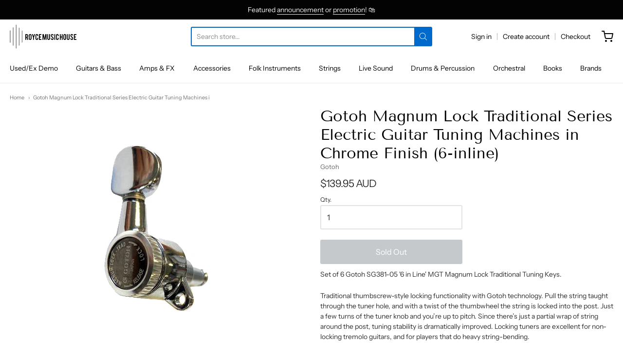

--- FILE ---
content_type: text/html; charset=utf-8
request_url: https://roycemusic.com.au/products/gotoh-magnum-lock-traditional-series-electric-guitar-tuning-machines-in-chrome-finish-6-inline
body_size: 36215
content:
<!doctype html>














<!-- Proudly powered by Shopify - https://shopify.com -->

<html class="no-js product gotoh-magnum-lock-traditional-series-electric-guitar-tuning-machines-i" lang="en">

  <head>
    <!-- Google Tag Manager -->
<script>(function(w,d,s,l,i){w[l]=w[l]||[];w[l].push({'gtm.start':
new Date().getTime(),event:'gtm.js'});var f=d.getElementsByTagName(s)[0],
j=d.createElement(s),dl=l!='dataLayer'?'&l='+l:'';j.async=true;j.src=
'https://www.googletagmanager.com/gtm.js?id='+i+dl;f.parentNode.insertBefore(j,f);
})(window,document,'script','dataLayer','GTM-N99DX2TX');</script>
<!-- End Google Tag Manager -->
    <!-- Google tag (gtag.js) -->
<script async src="https://www.googletagmanager.com/gtag/js?id=G-4JHNX6Q3Z9"></script>
<script>
  window.dataLayer = window.dataLayer || [];
  function gtag(){dataLayer.push(arguments);}
  gtag('js', new Date());

  gtag('config', 'G-4JHNX6Q3Z9');
</script>

    <meta charset="utf-8">
<meta http-equiv="X-UA-Compatible" content="IE=edge,chrome=1">
<meta name="viewport" content="width=device-width, initial-scale=1">

<link rel="canonical" href="https://roycemusic.com.au/products/gotoh-magnum-lock-traditional-series-electric-guitar-tuning-machines-in-chrome-finish-6-inline">












<title>Gotoh Magnum Lock Traditional Series Electric Guitar Tuning Machines i | roycemusic</title>




  <meta name="description" content="Set of 6 Gotoh SG381-05 &#39;6 in Line&#39; MGT Magnum Lock Traditional Tuning Keys. Traditional thumbscrew-style locking functionality with Gotoh technology. Pull the string taught through the tuner hole, and with a twist of the thumbwheel the string is locked into the post. Just a few turns of the tuner knob and you’re up to">


    <meta property="og:site_name" content="roycemusic">


  <meta property="og:type" content="product">
  <meta property="og:title" content="Gotoh Magnum Lock Traditional Series Electric Guitar Tuning Machines in Chrome Finish (6-inline)">
  <meta property="og:url" content="https://roycemusic.com.au/products/gotoh-magnum-lock-traditional-series-electric-guitar-tuning-machines-in-chrome-finish-6-inline">
  <meta property="og:description" content="Set of 6 Gotoh SG381-05 '6 in Line' MGT Magnum Lock Traditional Tuning Keys.  Traditional thumbscrew-style locking functionality with Gotoh technology. Pull the string taught through the tuner hole, and with a twist of the thumbwheel the string is locked into the post. Just a few turns of the tuner knob and you’re up to pitch. Since there’s just a partial wrap of string around the post, tuning stability is dramatically improved. Locking tuners are excellent for non-locking tremolo guitars, and for players that do heavy string-bending.  Rock Solid™ string posts eliminate looseness and reduce backlash for improved tuning stability. No more wobbly string posts to cause tuning problems. Two post heights eliminate the need for string trees.The Lubri-Coat™ process electro-coats the gears with a special polymer layer. This eliminates the need for oil and keeps the lubrication where it’s needed, for the life of the tuner..  SPECIFICATIONS:   	Right-Handed 6-Inline set 	Staggered Height Posts 	Traditional Thumbwheel Style Magnum Lock Mechanism 	"Rock Solid" Posts 	16:1 Ratio 	Gotoh '05' Style Button 	Includes Screw in Bushings, Washers and fixing screws 	Chrome Finish.  ">
  
    <meta property="og:image" content="http://roycemusic.com.au/cdn/shop/files/ASG381MGT05L6C_1200x630.jpg?v=1702695069">
    <meta property="og:image:secure_url" content="https://roycemusic.com.au/cdn/shop/files/ASG381MGT05L6C_1200x630.jpg?v=1702695069">
    <meta property="og:image:width" content="1200"/>
    <meta property="og:image:height" content="630"/>
  
  <meta property="og:price:amount" content="139.95">
  <meta property="og:price:currency" content="AUD">



  <meta name="twitter:card" content="summary">





  <meta name="twitter:title" content="Gotoh Magnum Lock Traditional Series Electric Guitar Tuning Machines in Chrome Finish (6-inline)">
  <meta name="twitter:description" content="Set of 6 Gotoh SG381-05 '6 in Line' MGT Magnum Lock Traditional Tuning Keys.  Traditional thumbscrew-style locking functionality with Gotoh technology. Pull the string taught through the tuner hole, a">
  <meta name="twitter:image" content="https://roycemusic.com.au/cdn/shop/files/ASG381MGT05L6C_1200x630.jpg?v=1702695069">
  <meta name="twitter:image:width" content="1024">
  <meta name="twitter:image:height" content="1024">



    <link rel="preconnect" href="https://cdn.shopify.com" crossorigin>
    <link rel="preconnect" href="https://fonts.shopify.com" crossorigin>

    







<link rel="preload" as="font" href="//roycemusic.com.au/cdn/fonts/tenor_sans/tenorsans_n4.966071a72c28462a9256039d3e3dc5b0cf314f65.woff2" type="font/woff2" crossorigin="anonymous"/>















<link rel="preload" as="font" href="//roycemusic.com.au/cdn/fonts/instrument_sans/instrumentsans_n4.db86542ae5e1596dbdb28c279ae6c2086c4c5bfa.woff2" type="font/woff2" crossorigin="anonymous"/>


  <link rel="preload" as="font" href="//roycemusic.com.au/cdn/fonts/instrument_sans/instrumentsans_n7.e4ad9032e203f9a0977786c356573ced65a7419a.woff2" type="font/woff2" crossorigin="anonymous"/>



  <link rel="preload" as="font" href="//roycemusic.com.au/cdn/fonts/instrument_sans/instrumentsans_i4.028d3c3cd8d085648c808ceb20cd2fd1eb3560e5.woff2" type="font/woff2" crossorigin="anonymous"/>



  <link rel="preload" as="font" href="//roycemusic.com.au/cdn/fonts/instrument_sans/instrumentsans_i7.d6063bb5d8f9cbf96eace9e8801697c54f363c6a.woff2" type="font/woff2" crossorigin="anonymous"/>










<link rel="preload" as="font" href="//roycemusic.com.au/cdn/fonts/instrument_sans/instrumentsans_n4.db86542ae5e1596dbdb28c279ae6c2086c4c5bfa.woff2" type="font/woff2" crossorigin="anonymous"/>


  <link rel="preload" as="font" href="//roycemusic.com.au/cdn/fonts/instrument_sans/instrumentsans_n7.e4ad9032e203f9a0977786c356573ced65a7419a.woff2" type="font/woff2" crossorigin="anonymous"/>



  <link rel="preload" as="font" href="//roycemusic.com.au/cdn/fonts/instrument_sans/instrumentsans_i4.028d3c3cd8d085648c808ceb20cd2fd1eb3560e5.woff2" type="font/woff2" crossorigin="anonymous"/>



  <link rel="preload" as="font" href="//roycemusic.com.au/cdn/fonts/instrument_sans/instrumentsans_i7.d6063bb5d8f9cbf96eace9e8801697c54f363c6a.woff2" type="font/woff2" crossorigin="anonymous"/>


    <style data-shopify>
  :root {
    /* Content */

    --bg_header_color: #ffffff;
    --color_header_text: #030303;
    --color_content_heading: #030303;
    --color_content_text: #303030;
    --color_content_text_light: #696969;
    --color_content_text_extra_light: rgba(105, 105, 105, 0.2);
    --color_content_link: #030303;
    --color_content_link_hover: #0069cc;
    --color_content_line: #eaeaea;
    --bg_content_color: #ffffff;

    /* Button */
    --bg_content_button: #0069cc;
    --bg_content_button_hover: #030303;
    --color_content_button_text: #ffffff;
    --color_content_button_text_hover: #f3f3f3;
    --bg_content_button_alpha_05: rgba(0, 105, 204, 0.05);

    /* Top Bar */
    --color_top_bar_text: #030303;
    --color_top_bar_link: #030303;
    --color_top_bar_link_hover: #0069cc;
    --bg_top_bar_color: #ffffff;


    /*Main Menu */
    --color_main_menu_link: #030303;
    --color_main_menu_link_hover: #0069cc;
    --color_header_line: #f1f2f3;

    /* Typo */
    --typo_main_menu_dropdown_font_size: 14px;
    --typo_primary_line_height: 1.5;

    /* Footer */
    --color_footer_content_text: #303030;
    --color_footer_text: #f1f2f3;
    --color_footer_link: #f1f2f3;
    --color_footer_link_hover: #0069cc;
    --color_footer_content_text_light: #909090;
    --color_footer_content_link: #606060;
    --color_footer_content_link_hover: #0069cc;
    --bg_footer_content_color: #f1f2f3;
    --color_footer_content_heading: #030303;
    --color_footer_content_line: #e1e2e3;
    --bg_footer_color: #030303;
    --color_footer_text_alpha_25: rgba(241, 242, 243, 0.25);


    /* Misc */
    --bg_sale_sticker_color: #030303;
    --color_sale_sticker: #ffffff;
    --color_brand_link: #0069cc;


    /* Announcement */
    --color_announcement_bar_text: #f1f2f3;
    --bg_announcement_bar_color: #030303;

    /* Sticky Cart */
    --sticky_cart_text: #303030;
    --sticky_cart_background: #ffffff;
    --sticky_cart_text_hover: #636363;

    /* Custom */
    --bg_content_color_alpha_8: rgba(255, 255, 255, 0.8);
    --color_content_link_alpha_08: rgba(3, 3, 3, 0.08);
    --color_content_link_alpha_6: rgba(3, 3, 3, 0.6);
    --color_content_link_alpha_3: rgba(3, 3, 3, 0.3);
    --color_content_link_alpha_2: rgba(3, 3, 3, 0.2);

    /* SVGs */
    --color_content_text_select_alpha_5: url("data:image/svg+xml,%3Csvg xmlns='http://www.w3.org/2000/svg' width='12px' height='7px' fill='rgba(48, 48, 48, 0.5)'%3E%3Cpath d='M0.653526932,0.762448087 C0.292593974,0.341359636 0.455760956,0 1.00247329,0 L10.5044548,0 C11.3304216,0 11.5684948,0.503422737 11.0226426,1.14025025 L6.65352693,6.23755191 C6.29259397,6.65864036 5.71060753,6.66237545 5.34647307,6.23755191 L0.653526932,0.762448087 Z'%3E%3C/path%3E%3C/svg%3E");
    --color_content_text_select: url("data:image/svg+xml,%3Csvg xmlns='http://www.w3.org/2000/svg' width='12px' height='7px' fill='%23303030'%3E%3Cpath d='M0.653526932,0.762448087 C0.292593974,0.341359636 0.455760956,0 1.00247329,0 L10.5044548,0 C11.3304216,0 11.5684948,0.503422737 11.0226426,1.14025025 L6.65352693,6.23755191 C6.29259397,6.65864036 5.71060753,6.66237545 5.34647307,6.23755191 L0.653526932,0.762448087 Z'%3E%3C/path%3E%3C/svg%3E");
    --color_footer_text_select_alpha_25: url("data:image/svg+xml,%3Csvg xmlns='http://www.w3.org/2000/svg' width='12px' height='7px' fill='rgba(241, 242, 243, 0.25)'%3E%3Cpath d='M0.653526932,0.762448087 C0.292593974,0.341359636 0.455760956,0 1.00247329,0 L10.5044548,0 C11.3304216,0 11.5684948,0.503422737 11.0226426,1.14025025 L6.65352693,6.23755191 C6.29259397,6.65864036 5.71060753,6.66237545 5.34647307,6.23755191 L0.653526932,0.762448087 Z'%3E%3C/path%3E%3C/svg%3E");
    --color_footer_text_select: url("data:image/svg+xml,%3Csvg xmlns='http://www.w3.org/2000/svg' width='12px' height='7px' fill='%23f1f2f3'%3E%3Cpath d='M0.653526932,0.762448087 C0.292593974,0.341359636 0.455760956,0 1.00247329,0 L10.5044548,0 C11.3304216,0 11.5684948,0.503422737 11.0226426,1.14025025 L6.65352693,6.23755191 C6.29259397,6.65864036 5.71060753,6.66237545 5.34647307,6.23755191 L0.653526932,0.762448087 Z'%3E%3C/path%3E%3C/svg%3E");


    /* specific colors for Shop Pay Installments Banner */
    --payment-terms-background-color: #ffffff;
    /* End Shop Pay Installment Banner */

  }
</style>


    <style id="initial-css">
  *,::after,::before{box-sizing:border-box}
  html {
    box-sizing: border-box;
    height: 100%;
  }
  #loading {
    opacity: 1;
    visibility: visible;
    display: -webkit-box;
    display: -webkit-flex;
    display: -ms-flexbox;
    display: flex;
    -webkit-box-pack: center;
    -webkit-justify-content: center;
    -ms-flex-pack: center;
    justify-content: center;
    -webkit-box-align: center;
    -webkit-align-items: center;
    -ms-flex-align: center;
    align-items: center;
    position: fixed;
    top: 0;
    left: 0;
    width: 100% !important;
    height: 100% !important;
    z-index: 999999;
    background-color: #fff;
  }
  #loading .spinner {
    position: relative;
    width: 40px;
    height: 20px;
  }
  #loading .spinner:before,
  #loading .spinner:after {
    display: inline-block;
    content: "";
    position: absolute;
    left: 0;
    width: 50%;
    height: 100%;
    border-radius: 50%;
    -webkit-animation: spinner-move ease-in-out 0.5s infinite alternate,
      spinner-cover 1s infinite reverse;
    animation: spinner-move ease-in-out 0.5s infinite alternate,
      spinner-cover 1s infinite reverse;
  }
  #loading .spinner:before {
    background-color: var(--color_content_link);
    -webkit-animation-direction: alternate-reverse, normal;
    animation-direction: alternate-reverse, normal;
  }
  #loading .spinner:after {
    background-color: var(--color_content_link_hover);
  }
  @-webkit-keyframes spinner-move {
    to {
      left: 50%;
    }
  }
  @keyframes spinner-move {
    to {
      left: 50%;
    }
  }
  @-webkit-keyframes spinner-cover {
    0%,
    49.9% {
      z-index: 1;
    }
    50.1%,
    to {
      z-index: 0;
    }
  }
  @keyframes spinner-cover {
    0%,
    49.9% {
      z-index: 1;
    }
    50.1%,
    to {
      z-index: 0;
    }
  }

  #shopify-section-header {
    border-bottom: 1px solid rgba(0,0,0,.08);
  }

  @media screen and (min-width: 640px) {
    .columns.medium-6:last-child {margin-right: 0;}
  }
  @media screen and (min-width: 1024px) {
    .columns.medium-6:last-child {margin-right: 0;}
  }
  /* NORMALIZE.CSS 8.0.1 */
html{line-height:1.15;-webkit-text-size-adjust:100%}body{margin:0}main{display:block}h1{font-size:2em;margin:.67em 0}hr{box-sizing:content-box;height:0;overflow:visible}pre{font-family:monospace,monospace;font-size:1em}a{background-color:transparent}abbr[title]{border-bottom:none;text-decoration:underline;text-decoration:underline dotted}b,strong{font-weight:bolder}code,kbd,samp{font-family:monospace,monospace;font-size:1em}small{font-size:80%}sub,sup{font-size:75%;line-height:0;position:relative;vertical-align:baseline}sub{bottom:-.25em}sup{top:-.5em}img{border-style:none}button,input,optgroup,select,textarea{font-family:inherit;font-size:100%;line-height:1.15;margin:0}button,input{overflow:visible}button,select{text-transform:none}[type=button],[type=reset],[type=submit],button{-webkit-appearance:button}[type=button]::-moz-focus-inner,[type=reset]::-moz-focus-inner,[type=submit]::-moz-focus-inner,button::-moz-focus-inner{border-style:none;padding:0}[type=button]:-moz-focusring,[type=reset]:-moz-focusring,[type=submit]:-moz-focusring,button:-moz-focusring{outline:1px dotted ButtonText}fieldset{padding:.35em .75em .625em}legend{box-sizing:border-box;color:inherit;display:table;max-width:100%;padding:0;white-space:normal}progress{vertical-align:baseline}textarea{overflow:auto}[type=checkbox],[type=radio]{box-sizing:border-box;padding:0}[type=number]::-webkit-inner-spin-button,[type=number]::-webkit-outer-spin-button{height:auto}[type=search]{-webkit-appearance:textfield;outline-offset:-2px}[type=search]::-webkit-search-decoration{-webkit-appearance:none}::-webkit-file-upload-button{-webkit-appearance:button;font:inherit}details{display:block}summary{display:list-item}template{display:none}[hidden]{display:none}
/* FLICKITY 2.2.1 */
.flickity-enabled{position:relative}.flickity-enabled:focus{outline:0}.flickity-viewport{overflow:hidden;position:relative;height:100%}.flickity-slider{position:absolute;width:100%;height:100%}.flickity-enabled.is-draggable{-webkit-tap-highlight-color:transparent;-webkit-user-select:none;-moz-user-select:none;-ms-user-select:none;user-select:none}.flickity-enabled.is-draggable .flickity-viewport{cursor:move;cursor:-webkit-grab;cursor:grab}.flickity-enabled.is-draggable .flickity-viewport.is-pointer-down{cursor:-webkit-grabbing;cursor:grabbing}.flickity-button{position:absolute;background:hsla(0,0%,100%,.75);border:none;color:#333}.flickity-button:hover{background:#fff;cursor:pointer}.flickity-button:focus{outline:0;box-shadow:0 0 0 5px #19f}.flickity-button:active{opacity:.6}.flickity-button:disabled{opacity:.3;cursor:auto;pointer-events:none}.flickity-button-icon{fill:currentColor}.flickity-prev-next-button{top:50%;width:44px;height:44px;border-radius:50%;transform:translateY(-50%)}.flickity-prev-next-button.previous{left:10px}.flickity-prev-next-button.next{right:10px}.flickity-rtl .flickity-prev-next-button.previous{left:auto;right:10px}.flickity-rtl .flickity-prev-next-button.next{right:auto;left:10px}.flickity-prev-next-button .flickity-button-icon{position:absolute;left:20%;top:20%;width:60%;height:60%}.flickity-page-dots{position:absolute;width:100%;bottom:-25px;padding:0;margin:0;list-style:none;text-align:center;line-height:1}.flickity-rtl .flickity-page-dots{direction:rtl}.flickity-page-dots .dot{display:inline-block;width:10px;height:10px;margin:0 8px;background:#333;border-radius:50%;opacity:.25;cursor:pointer}.flickity-page-dots .dot.is-selected{opacity:1}

  .secondary-media-types.image-container-position.aspect__square {
    height: 5.375rem;
  }
  /** Typeahead */
  .typeahead__container * {
      -webkit-box-sizing: border-box;
      box-sizing: border-box;
      outline: 0;
  }
  .typeahead__field {
    color: #555;
  }
  .typeahead__field {
      display: -webkit-box;
      display: -webkit-flex;
      display: -ms-flexbox;
      display: flex;
      position: relative;
      width: 100%;
  }
  .typeahead__query {
    position: relative;
    z-index: 2;
    width: 100%;
  }
  .typeahead__button, .typeahead__filter {
    z-index: 1;
  }
  .typeahead__field .typeahead__hint, .typeahead__field [contenteditable], .typeahead__field input, .typeahead__field textarea {
    display: block;
    width: 100%;
    line-height: 1.25;
    min-height: calc(.5rem * 2 + 1.25rem + 2px);
    padding: .5rem .75rem;
    background: #fff;
    border: 1px solid #ccc;
    border-radius: 2px 0 0 2px;
    -webkit-appearance: none;
    -moz-appearance: none;
    appearance: none;
    -webkit-box-sizing: border-box;
    box-sizing: border-box;
  }
  .typeahead__container button, .typeahead__container input {
    overflow: visible;
  }
  .typeahead__container button, .typeahead__container input, .typeahead__container optgroup, .typeahead__container select, .typeahead__container textarea {
    font: inherit;
    margin: 0;
  }
  [type=search] {
    -webkit-appearance: textfield;
   outline-offset: -2px;
  }
  .typeahead__container input {
    font: inherit;
  }
  .typeahead__container [type=submit], .typeahead__container button {
    -webkit-appearance: button;
  }
  .typeahead__container button {
    display: inline-block;
    margin-bottom: 0;
    text-align: center;
    -ms-touch-action: manipulation;
    touch-action: manipulation;
    cursor: pointer;
    background-color: #fff;
    border: 1px solid #ccc;
    line-height: 1.25;
    padding: .5rem .75rem;
    -webkit-user-select: none;
    -moz-user-select: none;
    -ms-user-select: none;
    user-select: none;
    color: #555;
  }
  .typeahead__container button {
    text-transform: none;
    font: inherit;
    vertical-align: middle;
    white-space: nowrap;
  }
  .typeahead__cancel-button {
    display: none;
    width: 37px;
    height: 40px;
    padding: 7px;
    font-size: 1.25rem;
    line-height: 1;
  }

  .shopify-payment-button__button--hidden {
    display: none!important
  }

  .pricing.lht {
    height: 29px;
  }
</style>


    <link rel="stylesheet" href="//roycemusic.com.au/cdn/shop/t/14/assets/theme-vendor.css?v=8065581097027463061639178888" type="text/css" media="print" onload="this.media='all'">
    <link rel="stylesheet" href="//roycemusic.com.au/cdn/shop/t/14/assets/theme.css?v=85538533705889299621639178888" type="text/css" media="all" onload="this.media='all'">
    <link rel="stylesheet" href="//roycemusic.com.au/cdn/shop/t/14/assets/theme-custom.css?v=117929441783371388631639178888" type="text/css" media="print" onload="this.media='all'">
    <link rel="stylesheet" href="//roycemusic.com.au/cdn/shop/t/14/assets/fonts.css?v=141285056775393075521759331857" type="text/css" media="print" onload="this.media='all'">

    <noscript>
      <link rel="stylesheet" href="//roycemusic.com.au/cdn/shop/t/14/assets/theme-vendor.css?v=8065581097027463061639178888" type="text/css" media="all">
      <link rel="stylesheet" href="//roycemusic.com.au/cdn/shop/t/14/assets/theme.css?v=85538533705889299621639178888" type="text/css" media="all">
      <link rel="stylesheet" href="//roycemusic.com.au/cdn/shop/t/14/assets/fonts.css?v=141285056775393075521759331857" type="text/css" media="all">
    </noscript>

    <script>
  document.documentElement.className = document.documentElement.className.replace('no-js', 'js');
  window.addEventListener('DOMContentLoaded', (e) => {
    skupHideSpinner();
    skupSetViewPortForMobile();
  });

  function skupHideSpinner() {
    const loading = document.getElementById('loading');
    if (! loading) {
      return;
    }
    loading.style.opacity = '0';
    loading.style.visibility = 'hidden';
    setTimeout(function () {
      loading.style.display = 'none';
    }, 1000);
  }

  function skupSetViewPortForMobile() {
    /*(function ($) {
      var meta = $('head meta[name="viewport"]');
      $("input, select, textarea").on('touchstart', function() {
        meta.attr('content', 'width=device-width, initial-scale=1, user-scalable=0');
      });
      $("input, select, textarea").on('touchend', function() {
        setTimeout(function () {
          meta.attr('content', 'width=device-width, initial-scale=1, user-scalable=1');
        }, 100);
      });
    }(jQuery.noConflict()));*/
  }
</script>


    <script>
  window.lazySizesConfig = window.lazySizesConfig || {};
  lazySizesConfig.loadMode = 1;
  lazySizesConfig.loadHidden = false;
</script>
<script src="https://cdnjs.cloudflare.com/ajax/libs/lazysizes/4.0.1/plugins/respimg/ls.respimg.min.js" async="async"></script>
<script src="https://cdnjs.cloudflare.com/ajax/libs/lazysizes/4.0.1/plugins/rias/ls.rias.min.js" async="async"></script>
<script src="https://cdnjs.cloudflare.com/ajax/libs/lazysizes/4.0.1/plugins/parent-fit/ls.parent-fit.min.js" async="async"></script>
<script src="https://cdnjs.cloudflare.com/ajax/libs/lazysizes/4.0.1/plugins/bgset/ls.bgset.min.js" async="async"></script>
<script src="https://cdnjs.cloudflare.com/ajax/libs/lazysizes/4.0.1/lazysizes.min.js" async="async"></script>

    




















<script>
  window.Station || (window.Station = {
    App: {
      config: {
        mediumScreen: 640,
        largeScreen: 1024
      }
    },
    Theme: {
      givenName: "Providence",
      id: 121405407276,
      name: "Providence",
      version: "5.11.10",
      config: {
        search: {
          enableSuggestions: true,
          showVendor: false,
          showPrice: false,
          showUnavailableProducts: "hide",
          enterKeySubmit: true
        },
        product: {
          enableDeepLinking: true,
          enableHighlightAddWhenSale: true,
          enableLightbox: true,
          enableQtyLimit: false,
          enableSelectAnOption: false,
          enableSetVariantFromSecondary: true,
          lightboxImageSize: "master",
          primaryImageSize: "1024x1024",
          showPrimaryImageFirst: false
        },
        mediaQuery: {
          mediumUp: 'screen and (min-width: 768px)',
          small: 'screen and (max-width: 767px)',
        }
      },
      current: {
        article: null,
        cart: {"note":null,"attributes":{},"original_total_price":0,"total_price":0,"total_discount":0,"total_weight":0.0,"item_count":0,"items":[],"requires_shipping":false,"currency":"AUD","items_subtotal_price":0,"cart_level_discount_applications":[],"checkout_charge_amount":0},
        collection: null,
        featured_media_id: 28246941990956,
        featuredImageID: 35944949841964,
        product: {"id":7247571976236,"title":"Gotoh Magnum Lock Traditional Series Electric Guitar Tuning Machines in Chrome Finish (6-inline)","handle":"gotoh-magnum-lock-traditional-series-electric-guitar-tuning-machines-in-chrome-finish-6-inline","description":"\u003cp\u003eSet of 6 Gotoh SG381-05 '6 in Line' MGT Magnum Lock Traditional Tuning Keys.\u003c\/p\u003e  \u003cp\u003eTraditional thumbscrew-style locking functionality with Gotoh technology. Pull the string taught through the tuner hole, and with a twist of the thumbwheel the string is locked into the post. Just a few turns of the tuner knob and you’re up to pitch. Since there’s just a partial wrap of string around the post, tuning stability is dramatically improved. Locking tuners are excellent for non-locking tremolo guitars, and for players that do heavy string-bending.\u003c\/p\u003e  \u003cp\u003eRock Solid™ string posts eliminate looseness and reduce backlash for improved tuning stability. No more wobbly string posts to cause tuning problems. Two post heights eliminate the need for string trees.The Lubri-Coat™ process electro-coats the gears with a special polymer layer. This eliminates the need for oil and keeps the lubrication where it’s needed, for the life of the tuner..\u003c\/p\u003e  \u003cp\u003e\u003cstrong\u003eSPECIFICATIONS:\u003c\/strong\u003e\u003c\/p\u003e  \u003cul\u003e \t\u003cli\u003eRight-Handed 6-Inline set\u003c\/li\u003e \t\u003cli\u003eStaggered Height Posts\u003c\/li\u003e \t\u003cli\u003eTraditional Thumbwheel Style Magnum Lock Mechanism\u003c\/li\u003e \t\u003cli\u003e\"Rock Solid\" Posts\u003c\/li\u003e \t\u003cli\u003e16:1 Ratio\u003c\/li\u003e \t\u003cli\u003eGotoh '05' Style Button\u003c\/li\u003e \t\u003cli\u003eIncludes Screw in Bushings, Washers and fixing screws\u003c\/li\u003e \t\u003cli\u003eChrome Finish.\u003c\/li\u003e \u003c\/ul\u003e ","published_at":"2025-01-17T09:37:34+10:00","created_at":"2023-12-01T11:44:04+10:00","vendor":"Gotoh","type":"Tuning Machines","tags":["with Oval Chrome Buttons"],"price":13995,"price_min":13995,"price_max":13995,"available":false,"price_varies":false,"compare_at_price":null,"compare_at_price_min":0,"compare_at_price_max":0,"compare_at_price_varies":false,"variants":[{"id":42195511935020,"title":"Default Title","option1":"Default Title","option2":null,"option3":null,"sku":"ASG381MGT05L6C","requires_shipping":true,"taxable":true,"featured_image":null,"available":false,"name":"Gotoh Magnum Lock Traditional Series Electric Guitar Tuning Machines in Chrome Finish (6-inline)","public_title":null,"options":["Default Title"],"price":13995,"weight":0,"compare_at_price":null,"inventory_management":"shopify","barcode":null,"requires_selling_plan":false,"selling_plan_allocations":[]}],"images":["\/\/roycemusic.com.au\/cdn\/shop\/files\/ASG381MGT05L6C.jpg?v=1702695069","\/\/roycemusic.com.au\/cdn\/shop\/files\/ASG381MGT05L6C_06b8c89b-36a7-4199-a802-3ff6c24e7d40.jpg?v=1702695073"],"featured_image":"\/\/roycemusic.com.au\/cdn\/shop\/files\/ASG381MGT05L6C.jpg?v=1702695069","options":["Title"],"media":[{"alt":null,"id":28246941990956,"position":1,"preview_image":{"aspect_ratio":1.0,"height":500,"width":500,"src":"\/\/roycemusic.com.au\/cdn\/shop\/files\/ASG381MGT05L6C.jpg?v=1702695069"},"aspect_ratio":1.0,"height":500,"media_type":"image","src":"\/\/roycemusic.com.au\/cdn\/shop\/files\/ASG381MGT05L6C.jpg?v=1702695069","width":500},{"alt":null,"id":28246942482476,"position":2,"preview_image":{"aspect_ratio":1.0,"height":500,"width":500,"src":"\/\/roycemusic.com.au\/cdn\/shop\/files\/ASG381MGT05L6C_06b8c89b-36a7-4199-a802-3ff6c24e7d40.jpg?v=1702695073"},"aspect_ratio":1.0,"height":500,"media_type":"image","src":"\/\/roycemusic.com.au\/cdn\/shop\/files\/ASG381MGT05L6C_06b8c89b-36a7-4199-a802-3ff6c24e7d40.jpg?v=1702695073","width":500}],"requires_selling_plan":false,"selling_plan_groups":[],"content":"\u003cp\u003eSet of 6 Gotoh SG381-05 '6 in Line' MGT Magnum Lock Traditional Tuning Keys.\u003c\/p\u003e  \u003cp\u003eTraditional thumbscrew-style locking functionality with Gotoh technology. Pull the string taught through the tuner hole, and with a twist of the thumbwheel the string is locked into the post. Just a few turns of the tuner knob and you’re up to pitch. Since there’s just a partial wrap of string around the post, tuning stability is dramatically improved. Locking tuners are excellent for non-locking tremolo guitars, and for players that do heavy string-bending.\u003c\/p\u003e  \u003cp\u003eRock Solid™ string posts eliminate looseness and reduce backlash for improved tuning stability. No more wobbly string posts to cause tuning problems. Two post heights eliminate the need for string trees.The Lubri-Coat™ process electro-coats the gears with a special polymer layer. This eliminates the need for oil and keeps the lubrication where it’s needed, for the life of the tuner..\u003c\/p\u003e  \u003cp\u003e\u003cstrong\u003eSPECIFICATIONS:\u003c\/strong\u003e\u003c\/p\u003e  \u003cul\u003e \t\u003cli\u003eRight-Handed 6-Inline set\u003c\/li\u003e \t\u003cli\u003eStaggered Height Posts\u003c\/li\u003e \t\u003cli\u003eTraditional Thumbwheel Style Magnum Lock Mechanism\u003c\/li\u003e \t\u003cli\u003e\"Rock Solid\" Posts\u003c\/li\u003e \t\u003cli\u003e16:1 Ratio\u003c\/li\u003e \t\u003cli\u003eGotoh '05' Style Button\u003c\/li\u003e \t\u003cli\u003eIncludes Screw in Bushings, Washers and fixing screws\u003c\/li\u003e \t\u003cli\u003eChrome Finish.\u003c\/li\u003e \u003c\/ul\u003e "},
        template: "product",
        templateType: "product",
        variant: {"id":42195511935020,"title":"Default Title","option1":"Default Title","option2":null,"option3":null,"sku":"ASG381MGT05L6C","requires_shipping":true,"taxable":true,"featured_image":null,"available":false,"name":"Gotoh Magnum Lock Traditional Series Electric Guitar Tuning Machines in Chrome Finish (6-inline)","public_title":null,"options":["Default Title"],"price":13995,"weight":0,"compare_at_price":null,"inventory_management":"shopify","barcode":null,"requires_selling_plan":false,"selling_plan_allocations":[]},
        players: {
          youtube: {},
          vimeo: {}
        }
      },
      customerLoggedIn: false,
      shop: {
        collectionsCount: 613,
        currency: "AUD",
        domain: "roycemusic.com.au",
        locale: "en",
        moneyFormat: "${{amount}}",
        moneyWithCurrencyFormat: "${{amount}} AUD",
        name: "roycemusic",
        productsCount: 20725,
        url: "https:\/\/roycemusic.com.au",
        
        root: "\/"
      },
      i18n: {
        search: {
          suggestions: {
            products: "Products",
            collections: "Collections",
            pages: "Pages",
            articles: "Articles",
          },
          results: {
            show: "Show all results for",
            none: "No results found for"
          }
        },
        cart: {
          itemCount: {
            zero: "0 items",
            one: "1 item",
            other: "{{ count }} items"
          },
          notification: {
            productAdded: "{{ product_title }} has been added to your cart. {{ view_cart_link }}",
            viewCartLink: "View Cart"
          }
        },
        map: {
          errors: {
            addressError: "Error looking up that address",
            addressNoResults: "No results for that address",
            addressQueryLimitHTML: "You have exceeded the Google API usage limit. Consider upgrading to a \u003ca href=\"https:\/\/developers.google.com\/maps\/premium\/usage-limits\"\u003ePremium Plan\u003c\/a\u003e.",
            authErrorHTML: "There was a problem authenticating your Google Maps API Key"
          }
        },
        product: {
          addToCart: "Add to Cart",
          soldOut: "Sold Out",
          unavailable: "Unavailable",
          onSale: "Sale!",
          regularPrice: "Regular price",
          unitPrice: "per",
          unitPriceSeparator: "per"
        },
        a11y: {
          close: "Close"
        }
      }
    }
  });
  window.Station.Theme.current.inventory || (window.Station.Theme.current.inventory = {42195511935020: {
        policy: "deny",
        quantity: 0
      }
});
</script>


    <script type="text/javascript" src="//roycemusic.com.au/cdn/shop/t/14/assets/theme-vendor.js?v=115272055657488956361639178873" defer="defer"></script>

    <script type="text/javascript" src="/services/javascripts/currencies.js" defer="defer"></script>
    <script type="text/javascript" src="//roycemusic.com.au/cdn/shop/t/14/assets/jquery.currencies.min.js?v=60353433255631663501639178870" defer="defer"></script>
    <script type="text/javascript" src="//roycemusic.com.au/cdn/shop/t/14/assets/theme.js?v=372244903053994501639178874" defer="defer"></script>
    <script type="text/javascript" src="//roycemusic.com.au/cdn/shop/t/14/assets/theme-custom.js?v=2786494405936754481639178872" defer="defer"></script>

    <script>window.performance && window.performance.mark && window.performance.mark('shopify.content_for_header.start');</script><meta name="google-site-verification" content="SzURtOwBJNJsq-6chZRCUXO3Tc5V9jT_X908LWsI-_k">
<meta id="shopify-digital-wallet" name="shopify-digital-wallet" content="/29709956/digital_wallets/dialog">
<meta name="shopify-checkout-api-token" content="d24d8cace1f87cf989e881ec3d57fde0">
<meta id="in-context-paypal-metadata" data-shop-id="29709956" data-venmo-supported="false" data-environment="production" data-locale="en_US" data-paypal-v4="true" data-currency="AUD">
<link rel="alternate" type="application/json+oembed" href="https://roycemusic.com.au/products/gotoh-magnum-lock-traditional-series-electric-guitar-tuning-machines-in-chrome-finish-6-inline.oembed">
<script async="async" src="/checkouts/internal/preloads.js?locale=en-AU"></script>
<link rel="preconnect" href="https://shop.app" crossorigin="anonymous">
<script async="async" src="https://shop.app/checkouts/internal/preloads.js?locale=en-AU&shop_id=29709956" crossorigin="anonymous"></script>
<script id="apple-pay-shop-capabilities" type="application/json">{"shopId":29709956,"countryCode":"AU","currencyCode":"AUD","merchantCapabilities":["supports3DS"],"merchantId":"gid:\/\/shopify\/Shop\/29709956","merchantName":"roycemusic","requiredBillingContactFields":["postalAddress","email","phone"],"requiredShippingContactFields":["postalAddress","email","phone"],"shippingType":"shipping","supportedNetworks":["visa","masterCard","amex","jcb"],"total":{"type":"pending","label":"roycemusic","amount":"1.00"},"shopifyPaymentsEnabled":true,"supportsSubscriptions":true}</script>
<script id="shopify-features" type="application/json">{"accessToken":"d24d8cace1f87cf989e881ec3d57fde0","betas":["rich-media-storefront-analytics"],"domain":"roycemusic.com.au","predictiveSearch":true,"shopId":29709956,"locale":"en"}</script>
<script>var Shopify = Shopify || {};
Shopify.shop = "roycemusic.myshopify.com";
Shopify.locale = "en";
Shopify.currency = {"active":"AUD","rate":"1.0"};
Shopify.country = "AU";
Shopify.theme = {"name":"Providence","id":121405407276,"schema_name":"Providence","schema_version":"6.0.0","theme_store_id":587,"role":"main"};
Shopify.theme.handle = "null";
Shopify.theme.style = {"id":null,"handle":null};
Shopify.cdnHost = "roycemusic.com.au/cdn";
Shopify.routes = Shopify.routes || {};
Shopify.routes.root = "/";</script>
<script type="module">!function(o){(o.Shopify=o.Shopify||{}).modules=!0}(window);</script>
<script>!function(o){function n(){var o=[];function n(){o.push(Array.prototype.slice.apply(arguments))}return n.q=o,n}var t=o.Shopify=o.Shopify||{};t.loadFeatures=n(),t.autoloadFeatures=n()}(window);</script>
<script>
  window.ShopifyPay = window.ShopifyPay || {};
  window.ShopifyPay.apiHost = "shop.app\/pay";
  window.ShopifyPay.redirectState = null;
</script>
<script id="shop-js-analytics" type="application/json">{"pageType":"product"}</script>
<script defer="defer" async type="module" src="//roycemusic.com.au/cdn/shopifycloud/shop-js/modules/v2/client.init-shop-cart-sync_IZsNAliE.en.esm.js"></script>
<script defer="defer" async type="module" src="//roycemusic.com.au/cdn/shopifycloud/shop-js/modules/v2/chunk.common_0OUaOowp.esm.js"></script>
<script type="module">
  await import("//roycemusic.com.au/cdn/shopifycloud/shop-js/modules/v2/client.init-shop-cart-sync_IZsNAliE.en.esm.js");
await import("//roycemusic.com.au/cdn/shopifycloud/shop-js/modules/v2/chunk.common_0OUaOowp.esm.js");

  window.Shopify.SignInWithShop?.initShopCartSync?.({"fedCMEnabled":true,"windoidEnabled":true});

</script>
<script>
  window.Shopify = window.Shopify || {};
  if (!window.Shopify.featureAssets) window.Shopify.featureAssets = {};
  window.Shopify.featureAssets['shop-js'] = {"shop-cart-sync":["modules/v2/client.shop-cart-sync_DLOhI_0X.en.esm.js","modules/v2/chunk.common_0OUaOowp.esm.js"],"init-fed-cm":["modules/v2/client.init-fed-cm_C6YtU0w6.en.esm.js","modules/v2/chunk.common_0OUaOowp.esm.js"],"shop-button":["modules/v2/client.shop-button_BCMx7GTG.en.esm.js","modules/v2/chunk.common_0OUaOowp.esm.js"],"shop-cash-offers":["modules/v2/client.shop-cash-offers_BT26qb5j.en.esm.js","modules/v2/chunk.common_0OUaOowp.esm.js","modules/v2/chunk.modal_CGo_dVj3.esm.js"],"init-windoid":["modules/v2/client.init-windoid_B9PkRMql.en.esm.js","modules/v2/chunk.common_0OUaOowp.esm.js"],"init-shop-email-lookup-coordinator":["modules/v2/client.init-shop-email-lookup-coordinator_DZkqjsbU.en.esm.js","modules/v2/chunk.common_0OUaOowp.esm.js"],"shop-toast-manager":["modules/v2/client.shop-toast-manager_Di2EnuM7.en.esm.js","modules/v2/chunk.common_0OUaOowp.esm.js"],"shop-login-button":["modules/v2/client.shop-login-button_BtqW_SIO.en.esm.js","modules/v2/chunk.common_0OUaOowp.esm.js","modules/v2/chunk.modal_CGo_dVj3.esm.js"],"avatar":["modules/v2/client.avatar_BTnouDA3.en.esm.js"],"pay-button":["modules/v2/client.pay-button_CWa-C9R1.en.esm.js","modules/v2/chunk.common_0OUaOowp.esm.js"],"init-shop-cart-sync":["modules/v2/client.init-shop-cart-sync_IZsNAliE.en.esm.js","modules/v2/chunk.common_0OUaOowp.esm.js"],"init-customer-accounts":["modules/v2/client.init-customer-accounts_DenGwJTU.en.esm.js","modules/v2/client.shop-login-button_BtqW_SIO.en.esm.js","modules/v2/chunk.common_0OUaOowp.esm.js","modules/v2/chunk.modal_CGo_dVj3.esm.js"],"init-shop-for-new-customer-accounts":["modules/v2/client.init-shop-for-new-customer-accounts_JdHXxpS9.en.esm.js","modules/v2/client.shop-login-button_BtqW_SIO.en.esm.js","modules/v2/chunk.common_0OUaOowp.esm.js","modules/v2/chunk.modal_CGo_dVj3.esm.js"],"init-customer-accounts-sign-up":["modules/v2/client.init-customer-accounts-sign-up_D6__K_p8.en.esm.js","modules/v2/client.shop-login-button_BtqW_SIO.en.esm.js","modules/v2/chunk.common_0OUaOowp.esm.js","modules/v2/chunk.modal_CGo_dVj3.esm.js"],"checkout-modal":["modules/v2/client.checkout-modal_C_ZQDY6s.en.esm.js","modules/v2/chunk.common_0OUaOowp.esm.js","modules/v2/chunk.modal_CGo_dVj3.esm.js"],"shop-follow-button":["modules/v2/client.shop-follow-button_XetIsj8l.en.esm.js","modules/v2/chunk.common_0OUaOowp.esm.js","modules/v2/chunk.modal_CGo_dVj3.esm.js"],"lead-capture":["modules/v2/client.lead-capture_DvA72MRN.en.esm.js","modules/v2/chunk.common_0OUaOowp.esm.js","modules/v2/chunk.modal_CGo_dVj3.esm.js"],"shop-login":["modules/v2/client.shop-login_ClXNxyh6.en.esm.js","modules/v2/chunk.common_0OUaOowp.esm.js","modules/v2/chunk.modal_CGo_dVj3.esm.js"],"payment-terms":["modules/v2/client.payment-terms_CNlwjfZz.en.esm.js","modules/v2/chunk.common_0OUaOowp.esm.js","modules/v2/chunk.modal_CGo_dVj3.esm.js"]};
</script>
<script>(function() {
  var isLoaded = false;
  function asyncLoad() {
    if (isLoaded) return;
    isLoaded = true;
    var urls = ["https:\/\/cdn.shopify.com\/s\/files\/1\/2970\/9956\/t\/5\/assets\/l248exiFpbJjVQvf.js?v=1608267481\u0026shopId=14591\u0026shop=roycemusic.myshopify.com","\/\/cdn.shopify.com\/proxy\/68ad44f594acbe093ffbfca86532975588c4ac947d2392c799360cf1516d3753\/storage.googleapis.com\/timesact-resources\/scripts\/timesactV3.js?shop=roycemusic.myshopify.com\u0026sp-cache-control=cHVibGljLCBtYXgtYWdlPTkwMA"];
    for (var i = 0; i < urls.length; i++) {
      var s = document.createElement('script');
      s.type = 'text/javascript';
      s.async = true;
      s.src = urls[i];
      var x = document.getElementsByTagName('script')[0];
      x.parentNode.insertBefore(s, x);
    }
  };
  if(window.attachEvent) {
    window.attachEvent('onload', asyncLoad);
  } else {
    window.addEventListener('load', asyncLoad, false);
  }
})();</script>
<script id="__st">var __st={"a":29709956,"offset":36000,"reqid":"e62911b0-a2c6-4b3e-8466-acf2dc10655a-1768451964","pageurl":"roycemusic.com.au\/products\/gotoh-magnum-lock-traditional-series-electric-guitar-tuning-machines-in-chrome-finish-6-inline","u":"6c9d46728b02","p":"product","rtyp":"product","rid":7247571976236};</script>
<script>window.ShopifyPaypalV4VisibilityTracking = true;</script>
<script id="captcha-bootstrap">!function(){'use strict';const t='contact',e='account',n='new_comment',o=[[t,t],['blogs',n],['comments',n],[t,'customer']],c=[[e,'customer_login'],[e,'guest_login'],[e,'recover_customer_password'],[e,'create_customer']],r=t=>t.map((([t,e])=>`form[action*='/${t}']:not([data-nocaptcha='true']) input[name='form_type'][value='${e}']`)).join(','),a=t=>()=>t?[...document.querySelectorAll(t)].map((t=>t.form)):[];function s(){const t=[...o],e=r(t);return a(e)}const i='password',u='form_key',d=['recaptcha-v3-token','g-recaptcha-response','h-captcha-response',i],f=()=>{try{return window.sessionStorage}catch{return}},m='__shopify_v',_=t=>t.elements[u];function p(t,e,n=!1){try{const o=window.sessionStorage,c=JSON.parse(o.getItem(e)),{data:r}=function(t){const{data:e,action:n}=t;return t[m]||n?{data:e,action:n}:{data:t,action:n}}(c);for(const[e,n]of Object.entries(r))t.elements[e]&&(t.elements[e].value=n);n&&o.removeItem(e)}catch(o){console.error('form repopulation failed',{error:o})}}const l='form_type',E='cptcha';function T(t){t.dataset[E]=!0}const w=window,h=w.document,L='Shopify',v='ce_forms',y='captcha';let A=!1;((t,e)=>{const n=(g='f06e6c50-85a8-45c8-87d0-21a2b65856fe',I='https://cdn.shopify.com/shopifycloud/storefront-forms-hcaptcha/ce_storefront_forms_captcha_hcaptcha.v1.5.2.iife.js',D={infoText:'Protected by hCaptcha',privacyText:'Privacy',termsText:'Terms'},(t,e,n)=>{const o=w[L][v],c=o.bindForm;if(c)return c(t,g,e,D).then(n);var r;o.q.push([[t,g,e,D],n]),r=I,A||(h.body.append(Object.assign(h.createElement('script'),{id:'captcha-provider',async:!0,src:r})),A=!0)});var g,I,D;w[L]=w[L]||{},w[L][v]=w[L][v]||{},w[L][v].q=[],w[L][y]=w[L][y]||{},w[L][y].protect=function(t,e){n(t,void 0,e),T(t)},Object.freeze(w[L][y]),function(t,e,n,w,h,L){const[v,y,A,g]=function(t,e,n){const i=e?o:[],u=t?c:[],d=[...i,...u],f=r(d),m=r(i),_=r(d.filter((([t,e])=>n.includes(e))));return[a(f),a(m),a(_),s()]}(w,h,L),I=t=>{const e=t.target;return e instanceof HTMLFormElement?e:e&&e.form},D=t=>v().includes(t);t.addEventListener('submit',(t=>{const e=I(t);if(!e)return;const n=D(e)&&!e.dataset.hcaptchaBound&&!e.dataset.recaptchaBound,o=_(e),c=g().includes(e)&&(!o||!o.value);(n||c)&&t.preventDefault(),c&&!n&&(function(t){try{if(!f())return;!function(t){const e=f();if(!e)return;const n=_(t);if(!n)return;const o=n.value;o&&e.removeItem(o)}(t);const e=Array.from(Array(32),(()=>Math.random().toString(36)[2])).join('');!function(t,e){_(t)||t.append(Object.assign(document.createElement('input'),{type:'hidden',name:u})),t.elements[u].value=e}(t,e),function(t,e){const n=f();if(!n)return;const o=[...t.querySelectorAll(`input[type='${i}']`)].map((({name:t})=>t)),c=[...d,...o],r={};for(const[a,s]of new FormData(t).entries())c.includes(a)||(r[a]=s);n.setItem(e,JSON.stringify({[m]:1,action:t.action,data:r}))}(t,e)}catch(e){console.error('failed to persist form',e)}}(e),e.submit())}));const S=(t,e)=>{t&&!t.dataset[E]&&(n(t,e.some((e=>e===t))),T(t))};for(const o of['focusin','change'])t.addEventListener(o,(t=>{const e=I(t);D(e)&&S(e,y())}));const B=e.get('form_key'),M=e.get(l),P=B&&M;t.addEventListener('DOMContentLoaded',(()=>{const t=y();if(P)for(const e of t)e.elements[l].value===M&&p(e,B);[...new Set([...A(),...v().filter((t=>'true'===t.dataset.shopifyCaptcha))])].forEach((e=>S(e,t)))}))}(h,new URLSearchParams(w.location.search),n,t,e,['guest_login'])})(!0,!0)}();</script>
<script integrity="sha256-4kQ18oKyAcykRKYeNunJcIwy7WH5gtpwJnB7kiuLZ1E=" data-source-attribution="shopify.loadfeatures" defer="defer" src="//roycemusic.com.au/cdn/shopifycloud/storefront/assets/storefront/load_feature-a0a9edcb.js" crossorigin="anonymous"></script>
<script crossorigin="anonymous" defer="defer" src="//roycemusic.com.au/cdn/shopifycloud/storefront/assets/shopify_pay/storefront-65b4c6d7.js?v=20250812"></script>
<script data-source-attribution="shopify.dynamic_checkout.dynamic.init">var Shopify=Shopify||{};Shopify.PaymentButton=Shopify.PaymentButton||{isStorefrontPortableWallets:!0,init:function(){window.Shopify.PaymentButton.init=function(){};var t=document.createElement("script");t.src="https://roycemusic.com.au/cdn/shopifycloud/portable-wallets/latest/portable-wallets.en.js",t.type="module",document.head.appendChild(t)}};
</script>
<script data-source-attribution="shopify.dynamic_checkout.buyer_consent">
  function portableWalletsHideBuyerConsent(e){var t=document.getElementById("shopify-buyer-consent"),n=document.getElementById("shopify-subscription-policy-button");t&&n&&(t.classList.add("hidden"),t.setAttribute("aria-hidden","true"),n.removeEventListener("click",e))}function portableWalletsShowBuyerConsent(e){var t=document.getElementById("shopify-buyer-consent"),n=document.getElementById("shopify-subscription-policy-button");t&&n&&(t.classList.remove("hidden"),t.removeAttribute("aria-hidden"),n.addEventListener("click",e))}window.Shopify?.PaymentButton&&(window.Shopify.PaymentButton.hideBuyerConsent=portableWalletsHideBuyerConsent,window.Shopify.PaymentButton.showBuyerConsent=portableWalletsShowBuyerConsent);
</script>
<script>
  function portableWalletsCleanup(e){e&&e.src&&console.error("Failed to load portable wallets script "+e.src);var t=document.querySelectorAll("shopify-accelerated-checkout .shopify-payment-button__skeleton, shopify-accelerated-checkout-cart .wallet-cart-button__skeleton"),e=document.getElementById("shopify-buyer-consent");for(let e=0;e<t.length;e++)t[e].remove();e&&e.remove()}function portableWalletsNotLoadedAsModule(e){e instanceof ErrorEvent&&"string"==typeof e.message&&e.message.includes("import.meta")&&"string"==typeof e.filename&&e.filename.includes("portable-wallets")&&(window.removeEventListener("error",portableWalletsNotLoadedAsModule),window.Shopify.PaymentButton.failedToLoad=e,"loading"===document.readyState?document.addEventListener("DOMContentLoaded",window.Shopify.PaymentButton.init):window.Shopify.PaymentButton.init())}window.addEventListener("error",portableWalletsNotLoadedAsModule);
</script>

<script type="module" src="https://roycemusic.com.au/cdn/shopifycloud/portable-wallets/latest/portable-wallets.en.js" onError="portableWalletsCleanup(this)" crossorigin="anonymous"></script>
<script nomodule>
  document.addEventListener("DOMContentLoaded", portableWalletsCleanup);
</script>

<link id="shopify-accelerated-checkout-styles" rel="stylesheet" media="screen" href="https://roycemusic.com.au/cdn/shopifycloud/portable-wallets/latest/accelerated-checkout-backwards-compat.css" crossorigin="anonymous">
<style id="shopify-accelerated-checkout-cart">
        #shopify-buyer-consent {
  margin-top: 1em;
  display: inline-block;
  width: 100%;
}

#shopify-buyer-consent.hidden {
  display: none;
}

#shopify-subscription-policy-button {
  background: none;
  border: none;
  padding: 0;
  text-decoration: underline;
  font-size: inherit;
  cursor: pointer;
}

#shopify-subscription-policy-button::before {
  box-shadow: none;
}

      </style>
<script id="sections-script" data-sections="product-recommendations" defer="defer" src="//roycemusic.com.au/cdn/shop/t/14/compiled_assets/scripts.js?3469"></script>
<script>window.performance && window.performance.mark && window.performance.mark('shopify.content_for_header.end');</script>
  <link href="https://monorail-edge.shopifysvc.com" rel="dns-prefetch">
<script>(function(){if ("sendBeacon" in navigator && "performance" in window) {try {var session_token_from_headers = performance.getEntriesByType('navigation')[0].serverTiming.find(x => x.name == '_s').description;} catch {var session_token_from_headers = undefined;}var session_cookie_matches = document.cookie.match(/_shopify_s=([^;]*)/);var session_token_from_cookie = session_cookie_matches && session_cookie_matches.length === 2 ? session_cookie_matches[1] : "";var session_token = session_token_from_headers || session_token_from_cookie || "";function handle_abandonment_event(e) {var entries = performance.getEntries().filter(function(entry) {return /monorail-edge.shopifysvc.com/.test(entry.name);});if (!window.abandonment_tracked && entries.length === 0) {window.abandonment_tracked = true;var currentMs = Date.now();var navigation_start = performance.timing.navigationStart;var payload = {shop_id: 29709956,url: window.location.href,navigation_start,duration: currentMs - navigation_start,session_token,page_type: "product"};window.navigator.sendBeacon("https://monorail-edge.shopifysvc.com/v1/produce", JSON.stringify({schema_id: "online_store_buyer_site_abandonment/1.1",payload: payload,metadata: {event_created_at_ms: currentMs,event_sent_at_ms: currentMs}}));}}window.addEventListener('pagehide', handle_abandonment_event);}}());</script>
<script id="web-pixels-manager-setup">(function e(e,d,r,n,o){if(void 0===o&&(o={}),!Boolean(null===(a=null===(i=window.Shopify)||void 0===i?void 0:i.analytics)||void 0===a?void 0:a.replayQueue)){var i,a;window.Shopify=window.Shopify||{};var t=window.Shopify;t.analytics=t.analytics||{};var s=t.analytics;s.replayQueue=[],s.publish=function(e,d,r){return s.replayQueue.push([e,d,r]),!0};try{self.performance.mark("wpm:start")}catch(e){}var l=function(){var e={modern:/Edge?\/(1{2}[4-9]|1[2-9]\d|[2-9]\d{2}|\d{4,})\.\d+(\.\d+|)|Firefox\/(1{2}[4-9]|1[2-9]\d|[2-9]\d{2}|\d{4,})\.\d+(\.\d+|)|Chrom(ium|e)\/(9{2}|\d{3,})\.\d+(\.\d+|)|(Maci|X1{2}).+ Version\/(15\.\d+|(1[6-9]|[2-9]\d|\d{3,})\.\d+)([,.]\d+|)( \(\w+\)|)( Mobile\/\w+|) Safari\/|Chrome.+OPR\/(9{2}|\d{3,})\.\d+\.\d+|(CPU[ +]OS|iPhone[ +]OS|CPU[ +]iPhone|CPU IPhone OS|CPU iPad OS)[ +]+(15[._]\d+|(1[6-9]|[2-9]\d|\d{3,})[._]\d+)([._]\d+|)|Android:?[ /-](13[3-9]|1[4-9]\d|[2-9]\d{2}|\d{4,})(\.\d+|)(\.\d+|)|Android.+Firefox\/(13[5-9]|1[4-9]\d|[2-9]\d{2}|\d{4,})\.\d+(\.\d+|)|Android.+Chrom(ium|e)\/(13[3-9]|1[4-9]\d|[2-9]\d{2}|\d{4,})\.\d+(\.\d+|)|SamsungBrowser\/([2-9]\d|\d{3,})\.\d+/,legacy:/Edge?\/(1[6-9]|[2-9]\d|\d{3,})\.\d+(\.\d+|)|Firefox\/(5[4-9]|[6-9]\d|\d{3,})\.\d+(\.\d+|)|Chrom(ium|e)\/(5[1-9]|[6-9]\d|\d{3,})\.\d+(\.\d+|)([\d.]+$|.*Safari\/(?![\d.]+ Edge\/[\d.]+$))|(Maci|X1{2}).+ Version\/(10\.\d+|(1[1-9]|[2-9]\d|\d{3,})\.\d+)([,.]\d+|)( \(\w+\)|)( Mobile\/\w+|) Safari\/|Chrome.+OPR\/(3[89]|[4-9]\d|\d{3,})\.\d+\.\d+|(CPU[ +]OS|iPhone[ +]OS|CPU[ +]iPhone|CPU IPhone OS|CPU iPad OS)[ +]+(10[._]\d+|(1[1-9]|[2-9]\d|\d{3,})[._]\d+)([._]\d+|)|Android:?[ /-](13[3-9]|1[4-9]\d|[2-9]\d{2}|\d{4,})(\.\d+|)(\.\d+|)|Mobile Safari.+OPR\/([89]\d|\d{3,})\.\d+\.\d+|Android.+Firefox\/(13[5-9]|1[4-9]\d|[2-9]\d{2}|\d{4,})\.\d+(\.\d+|)|Android.+Chrom(ium|e)\/(13[3-9]|1[4-9]\d|[2-9]\d{2}|\d{4,})\.\d+(\.\d+|)|Android.+(UC? ?Browser|UCWEB|U3)[ /]?(15\.([5-9]|\d{2,})|(1[6-9]|[2-9]\d|\d{3,})\.\d+)\.\d+|SamsungBrowser\/(5\.\d+|([6-9]|\d{2,})\.\d+)|Android.+MQ{2}Browser\/(14(\.(9|\d{2,})|)|(1[5-9]|[2-9]\d|\d{3,})(\.\d+|))(\.\d+|)|K[Aa][Ii]OS\/(3\.\d+|([4-9]|\d{2,})\.\d+)(\.\d+|)/},d=e.modern,r=e.legacy,n=navigator.userAgent;return n.match(d)?"modern":n.match(r)?"legacy":"unknown"}(),u="modern"===l?"modern":"legacy",c=(null!=n?n:{modern:"",legacy:""})[u],f=function(e){return[e.baseUrl,"/wpm","/b",e.hashVersion,"modern"===e.buildTarget?"m":"l",".js"].join("")}({baseUrl:d,hashVersion:r,buildTarget:u}),m=function(e){var d=e.version,r=e.bundleTarget,n=e.surface,o=e.pageUrl,i=e.monorailEndpoint;return{emit:function(e){var a=e.status,t=e.errorMsg,s=(new Date).getTime(),l=JSON.stringify({metadata:{event_sent_at_ms:s},events:[{schema_id:"web_pixels_manager_load/3.1",payload:{version:d,bundle_target:r,page_url:o,status:a,surface:n,error_msg:t},metadata:{event_created_at_ms:s}}]});if(!i)return console&&console.warn&&console.warn("[Web Pixels Manager] No Monorail endpoint provided, skipping logging."),!1;try{return self.navigator.sendBeacon.bind(self.navigator)(i,l)}catch(e){}var u=new XMLHttpRequest;try{return u.open("POST",i,!0),u.setRequestHeader("Content-Type","text/plain"),u.send(l),!0}catch(e){return console&&console.warn&&console.warn("[Web Pixels Manager] Got an unhandled error while logging to Monorail."),!1}}}}({version:r,bundleTarget:l,surface:e.surface,pageUrl:self.location.href,monorailEndpoint:e.monorailEndpoint});try{o.browserTarget=l,function(e){var d=e.src,r=e.async,n=void 0===r||r,o=e.onload,i=e.onerror,a=e.sri,t=e.scriptDataAttributes,s=void 0===t?{}:t,l=document.createElement("script"),u=document.querySelector("head"),c=document.querySelector("body");if(l.async=n,l.src=d,a&&(l.integrity=a,l.crossOrigin="anonymous"),s)for(var f in s)if(Object.prototype.hasOwnProperty.call(s,f))try{l.dataset[f]=s[f]}catch(e){}if(o&&l.addEventListener("load",o),i&&l.addEventListener("error",i),u)u.appendChild(l);else{if(!c)throw new Error("Did not find a head or body element to append the script");c.appendChild(l)}}({src:f,async:!0,onload:function(){if(!function(){var e,d;return Boolean(null===(d=null===(e=window.Shopify)||void 0===e?void 0:e.analytics)||void 0===d?void 0:d.initialized)}()){var d=window.webPixelsManager.init(e)||void 0;if(d){var r=window.Shopify.analytics;r.replayQueue.forEach((function(e){var r=e[0],n=e[1],o=e[2];d.publishCustomEvent(r,n,o)})),r.replayQueue=[],r.publish=d.publishCustomEvent,r.visitor=d.visitor,r.initialized=!0}}},onerror:function(){return m.emit({status:"failed",errorMsg:"".concat(f," has failed to load")})},sri:function(e){var d=/^sha384-[A-Za-z0-9+/=]+$/;return"string"==typeof e&&d.test(e)}(c)?c:"",scriptDataAttributes:o}),m.emit({status:"loading"})}catch(e){m.emit({status:"failed",errorMsg:(null==e?void 0:e.message)||"Unknown error"})}}})({shopId: 29709956,storefrontBaseUrl: "https://roycemusic.com.au",extensionsBaseUrl: "https://extensions.shopifycdn.com/cdn/shopifycloud/web-pixels-manager",monorailEndpoint: "https://monorail-edge.shopifysvc.com/unstable/produce_batch",surface: "storefront-renderer",enabledBetaFlags: ["2dca8a86"],webPixelsConfigList: [{"id":"1114669100","configuration":"{\"shopId\":\"14591\"}","eventPayloadVersion":"v1","runtimeContext":"STRICT","scriptVersion":"307a40031f6e17d9cb86e745fe44e432","type":"APP","apiClientId":2328352,"privacyPurposes":[],"dataSharingAdjustments":{"protectedCustomerApprovalScopes":["read_customer_address","read_customer_email","read_customer_name","read_customer_personal_data","read_customer_phone"]}},{"id":"443908140","configuration":"{\"config\":\"{\\\"pixel_id\\\":\\\"G-4JHNX6Q3Z9\\\",\\\"google_tag_ids\\\":[\\\"G-4JHNX6Q3Z9\\\",\\\"AW-817031103\\\",\\\"GT-WF7TX6Z6\\\"],\\\"target_country\\\":\\\"AU\\\",\\\"gtag_events\\\":[{\\\"type\\\":\\\"search\\\",\\\"action_label\\\":[\\\"G-4JHNX6Q3Z9\\\",\\\"AW-817031103\\\/mJEZCM3Pm4QZEL_Py4UD\\\"]},{\\\"type\\\":\\\"begin_checkout\\\",\\\"action_label\\\":[\\\"G-4JHNX6Q3Z9\\\",\\\"AW-817031103\\\/O56sCNPPm4QZEL_Py4UD\\\"]},{\\\"type\\\":\\\"view_item\\\",\\\"action_label\\\":[\\\"G-4JHNX6Q3Z9\\\",\\\"AW-817031103\\\/KD4BCMrPm4QZEL_Py4UD\\\",\\\"MC-N1XGRZK6W5\\\"]},{\\\"type\\\":\\\"purchase\\\",\\\"action_label\\\":[\\\"G-4JHNX6Q3Z9\\\",\\\"AW-817031103\\\/phypCMTPm4QZEL_Py4UD\\\",\\\"MC-N1XGRZK6W5\\\"]},{\\\"type\\\":\\\"page_view\\\",\\\"action_label\\\":[\\\"G-4JHNX6Q3Z9\\\",\\\"AW-817031103\\\/lds6CMfPm4QZEL_Py4UD\\\",\\\"MC-N1XGRZK6W5\\\"]},{\\\"type\\\":\\\"add_payment_info\\\",\\\"action_label\\\":[\\\"G-4JHNX6Q3Z9\\\",\\\"AW-817031103\\\/SmMfCNbPm4QZEL_Py4UD\\\"]},{\\\"type\\\":\\\"add_to_cart\\\",\\\"action_label\\\":[\\\"G-4JHNX6Q3Z9\\\",\\\"AW-817031103\\\/bD1FCNDPm4QZEL_Py4UD\\\"]}],\\\"enable_monitoring_mode\\\":false}\"}","eventPayloadVersion":"v1","runtimeContext":"OPEN","scriptVersion":"b2a88bafab3e21179ed38636efcd8a93","type":"APP","apiClientId":1780363,"privacyPurposes":[],"dataSharingAdjustments":{"protectedCustomerApprovalScopes":["read_customer_address","read_customer_email","read_customer_name","read_customer_personal_data","read_customer_phone"]}},{"id":"shopify-app-pixel","configuration":"{}","eventPayloadVersion":"v1","runtimeContext":"STRICT","scriptVersion":"0450","apiClientId":"shopify-pixel","type":"APP","privacyPurposes":["ANALYTICS","MARKETING"]},{"id":"shopify-custom-pixel","eventPayloadVersion":"v1","runtimeContext":"LAX","scriptVersion":"0450","apiClientId":"shopify-pixel","type":"CUSTOM","privacyPurposes":["ANALYTICS","MARKETING"]}],isMerchantRequest: false,initData: {"shop":{"name":"roycemusic","paymentSettings":{"currencyCode":"AUD"},"myshopifyDomain":"roycemusic.myshopify.com","countryCode":"AU","storefrontUrl":"https:\/\/roycemusic.com.au"},"customer":null,"cart":null,"checkout":null,"productVariants":[{"price":{"amount":139.95,"currencyCode":"AUD"},"product":{"title":"Gotoh Magnum Lock Traditional Series Electric Guitar Tuning Machines in Chrome Finish (6-inline)","vendor":"Gotoh","id":"7247571976236","untranslatedTitle":"Gotoh Magnum Lock Traditional Series Electric Guitar Tuning Machines in Chrome Finish (6-inline)","url":"\/products\/gotoh-magnum-lock-traditional-series-electric-guitar-tuning-machines-in-chrome-finish-6-inline","type":"Tuning Machines"},"id":"42195511935020","image":{"src":"\/\/roycemusic.com.au\/cdn\/shop\/files\/ASG381MGT05L6C.jpg?v=1702695069"},"sku":"ASG381MGT05L6C","title":"Default Title","untranslatedTitle":"Default Title"}],"purchasingCompany":null},},"https://roycemusic.com.au/cdn","7cecd0b6w90c54c6cpe92089d5m57a67346",{"modern":"","legacy":""},{"shopId":"29709956","storefrontBaseUrl":"https:\/\/roycemusic.com.au","extensionBaseUrl":"https:\/\/extensions.shopifycdn.com\/cdn\/shopifycloud\/web-pixels-manager","surface":"storefront-renderer","enabledBetaFlags":"[\"2dca8a86\"]","isMerchantRequest":"false","hashVersion":"7cecd0b6w90c54c6cpe92089d5m57a67346","publish":"custom","events":"[[\"page_viewed\",{}],[\"product_viewed\",{\"productVariant\":{\"price\":{\"amount\":139.95,\"currencyCode\":\"AUD\"},\"product\":{\"title\":\"Gotoh Magnum Lock Traditional Series Electric Guitar Tuning Machines in Chrome Finish (6-inline)\",\"vendor\":\"Gotoh\",\"id\":\"7247571976236\",\"untranslatedTitle\":\"Gotoh Magnum Lock Traditional Series Electric Guitar Tuning Machines in Chrome Finish (6-inline)\",\"url\":\"\/products\/gotoh-magnum-lock-traditional-series-electric-guitar-tuning-machines-in-chrome-finish-6-inline\",\"type\":\"Tuning Machines\"},\"id\":\"42195511935020\",\"image\":{\"src\":\"\/\/roycemusic.com.au\/cdn\/shop\/files\/ASG381MGT05L6C.jpg?v=1702695069\"},\"sku\":\"ASG381MGT05L6C\",\"title\":\"Default Title\",\"untranslatedTitle\":\"Default Title\"}}]]"});</script><script>
  window.ShopifyAnalytics = window.ShopifyAnalytics || {};
  window.ShopifyAnalytics.meta = window.ShopifyAnalytics.meta || {};
  window.ShopifyAnalytics.meta.currency = 'AUD';
  var meta = {"product":{"id":7247571976236,"gid":"gid:\/\/shopify\/Product\/7247571976236","vendor":"Gotoh","type":"Tuning Machines","handle":"gotoh-magnum-lock-traditional-series-electric-guitar-tuning-machines-in-chrome-finish-6-inline","variants":[{"id":42195511935020,"price":13995,"name":"Gotoh Magnum Lock Traditional Series Electric Guitar Tuning Machines in Chrome Finish (6-inline)","public_title":null,"sku":"ASG381MGT05L6C"}],"remote":false},"page":{"pageType":"product","resourceType":"product","resourceId":7247571976236,"requestId":"e62911b0-a2c6-4b3e-8466-acf2dc10655a-1768451964"}};
  for (var attr in meta) {
    window.ShopifyAnalytics.meta[attr] = meta[attr];
  }
</script>
<script class="analytics">
  (function () {
    var customDocumentWrite = function(content) {
      var jquery = null;

      if (window.jQuery) {
        jquery = window.jQuery;
      } else if (window.Checkout && window.Checkout.$) {
        jquery = window.Checkout.$;
      }

      if (jquery) {
        jquery('body').append(content);
      }
    };

    var hasLoggedConversion = function(token) {
      if (token) {
        return document.cookie.indexOf('loggedConversion=' + token) !== -1;
      }
      return false;
    }

    var setCookieIfConversion = function(token) {
      if (token) {
        var twoMonthsFromNow = new Date(Date.now());
        twoMonthsFromNow.setMonth(twoMonthsFromNow.getMonth() + 2);

        document.cookie = 'loggedConversion=' + token + '; expires=' + twoMonthsFromNow;
      }
    }

    var trekkie = window.ShopifyAnalytics.lib = window.trekkie = window.trekkie || [];
    if (trekkie.integrations) {
      return;
    }
    trekkie.methods = [
      'identify',
      'page',
      'ready',
      'track',
      'trackForm',
      'trackLink'
    ];
    trekkie.factory = function(method) {
      return function() {
        var args = Array.prototype.slice.call(arguments);
        args.unshift(method);
        trekkie.push(args);
        return trekkie;
      };
    };
    for (var i = 0; i < trekkie.methods.length; i++) {
      var key = trekkie.methods[i];
      trekkie[key] = trekkie.factory(key);
    }
    trekkie.load = function(config) {
      trekkie.config = config || {};
      trekkie.config.initialDocumentCookie = document.cookie;
      var first = document.getElementsByTagName('script')[0];
      var script = document.createElement('script');
      script.type = 'text/javascript';
      script.onerror = function(e) {
        var scriptFallback = document.createElement('script');
        scriptFallback.type = 'text/javascript';
        scriptFallback.onerror = function(error) {
                var Monorail = {
      produce: function produce(monorailDomain, schemaId, payload) {
        var currentMs = new Date().getTime();
        var event = {
          schema_id: schemaId,
          payload: payload,
          metadata: {
            event_created_at_ms: currentMs,
            event_sent_at_ms: currentMs
          }
        };
        return Monorail.sendRequest("https://" + monorailDomain + "/v1/produce", JSON.stringify(event));
      },
      sendRequest: function sendRequest(endpointUrl, payload) {
        // Try the sendBeacon API
        if (window && window.navigator && typeof window.navigator.sendBeacon === 'function' && typeof window.Blob === 'function' && !Monorail.isIos12()) {
          var blobData = new window.Blob([payload], {
            type: 'text/plain'
          });

          if (window.navigator.sendBeacon(endpointUrl, blobData)) {
            return true;
          } // sendBeacon was not successful

        } // XHR beacon

        var xhr = new XMLHttpRequest();

        try {
          xhr.open('POST', endpointUrl);
          xhr.setRequestHeader('Content-Type', 'text/plain');
          xhr.send(payload);
        } catch (e) {
          console.log(e);
        }

        return false;
      },
      isIos12: function isIos12() {
        return window.navigator.userAgent.lastIndexOf('iPhone; CPU iPhone OS 12_') !== -1 || window.navigator.userAgent.lastIndexOf('iPad; CPU OS 12_') !== -1;
      }
    };
    Monorail.produce('monorail-edge.shopifysvc.com',
      'trekkie_storefront_load_errors/1.1',
      {shop_id: 29709956,
      theme_id: 121405407276,
      app_name: "storefront",
      context_url: window.location.href,
      source_url: "//roycemusic.com.au/cdn/s/trekkie.storefront.55c6279c31a6628627b2ba1c5ff367020da294e2.min.js"});

        };
        scriptFallback.async = true;
        scriptFallback.src = '//roycemusic.com.au/cdn/s/trekkie.storefront.55c6279c31a6628627b2ba1c5ff367020da294e2.min.js';
        first.parentNode.insertBefore(scriptFallback, first);
      };
      script.async = true;
      script.src = '//roycemusic.com.au/cdn/s/trekkie.storefront.55c6279c31a6628627b2ba1c5ff367020da294e2.min.js';
      first.parentNode.insertBefore(script, first);
    };
    trekkie.load(
      {"Trekkie":{"appName":"storefront","development":false,"defaultAttributes":{"shopId":29709956,"isMerchantRequest":null,"themeId":121405407276,"themeCityHash":"15746493570786589126","contentLanguage":"en","currency":"AUD","eventMetadataId":"e104086a-5c4d-4750-ae5e-1296534a0def"},"isServerSideCookieWritingEnabled":true,"monorailRegion":"shop_domain","enabledBetaFlags":["65f19447"]},"Session Attribution":{},"S2S":{"facebookCapiEnabled":false,"source":"trekkie-storefront-renderer","apiClientId":580111}}
    );

    var loaded = false;
    trekkie.ready(function() {
      if (loaded) return;
      loaded = true;

      window.ShopifyAnalytics.lib = window.trekkie;

      var originalDocumentWrite = document.write;
      document.write = customDocumentWrite;
      try { window.ShopifyAnalytics.merchantGoogleAnalytics.call(this); } catch(error) {};
      document.write = originalDocumentWrite;

      window.ShopifyAnalytics.lib.page(null,{"pageType":"product","resourceType":"product","resourceId":7247571976236,"requestId":"e62911b0-a2c6-4b3e-8466-acf2dc10655a-1768451964","shopifyEmitted":true});

      var match = window.location.pathname.match(/checkouts\/(.+)\/(thank_you|post_purchase)/)
      var token = match? match[1]: undefined;
      if (!hasLoggedConversion(token)) {
        setCookieIfConversion(token);
        window.ShopifyAnalytics.lib.track("Viewed Product",{"currency":"AUD","variantId":42195511935020,"productId":7247571976236,"productGid":"gid:\/\/shopify\/Product\/7247571976236","name":"Gotoh Magnum Lock Traditional Series Electric Guitar Tuning Machines in Chrome Finish (6-inline)","price":"139.95","sku":"ASG381MGT05L6C","brand":"Gotoh","variant":null,"category":"Tuning Machines","nonInteraction":true,"remote":false},undefined,undefined,{"shopifyEmitted":true});
      window.ShopifyAnalytics.lib.track("monorail:\/\/trekkie_storefront_viewed_product\/1.1",{"currency":"AUD","variantId":42195511935020,"productId":7247571976236,"productGid":"gid:\/\/shopify\/Product\/7247571976236","name":"Gotoh Magnum Lock Traditional Series Electric Guitar Tuning Machines in Chrome Finish (6-inline)","price":"139.95","sku":"ASG381MGT05L6C","brand":"Gotoh","variant":null,"category":"Tuning Machines","nonInteraction":true,"remote":false,"referer":"https:\/\/roycemusic.com.au\/products\/gotoh-magnum-lock-traditional-series-electric-guitar-tuning-machines-in-chrome-finish-6-inline"});
      }
    });


        var eventsListenerScript = document.createElement('script');
        eventsListenerScript.async = true;
        eventsListenerScript.src = "//roycemusic.com.au/cdn/shopifycloud/storefront/assets/shop_events_listener-3da45d37.js";
        document.getElementsByTagName('head')[0].appendChild(eventsListenerScript);

})();</script>
<script
  defer
  src="https://roycemusic.com.au/cdn/shopifycloud/perf-kit/shopify-perf-kit-3.0.3.min.js"
  data-application="storefront-renderer"
  data-shop-id="29709956"
  data-render-region="gcp-us-central1"
  data-page-type="product"
  data-theme-instance-id="121405407276"
  data-theme-name="Providence"
  data-theme-version="6.0.0"
  data-monorail-region="shop_domain"
  data-resource-timing-sampling-rate="10"
  data-shs="true"
  data-shs-beacon="true"
  data-shs-export-with-fetch="true"
  data-shs-logs-sample-rate="1"
  data-shs-beacon-endpoint="https://roycemusic.com.au/api/collect"
></script>
</head>

  <body>
<script defer src="https://connect.podium.com/widget.js#ORG_TOKEN=a76d48a7-85c3-4109-b432-38c2fa05702d" id="podium-widget" data-organization-api-token="a76d48a7-85c3-4109-b432-38c2fa05702d"></script>
    <div id="loading">
      <div class="spinner"></div>
    </div>

    <div id="fb-root"></div>
<script>
  (function(d, s, id) {
    var js, fjs = d.getElementsByTagName(s)[0];
    if (d.getElementById(id)) return;
    js = d.createElement(s); js.id = id;
    js.src = "//connect.facebook.net/en_US/sdk.js#xfbml=1&version=v2.5";
    fjs.parentNode.insertBefore(js, fjs);
  }(document, 'script', 'facebook-jssdk'));
</script>


    <header id="shopify-section-header" class="shopify-section"><div class="column-screen" data-section-id="header" data-section-type="header">


  
  





  

  

  
    <div id="announcement-bar" aria-label="">
      <div class="message text-center">
        <p>Featured <a href="/">announcement</a> or <a href="/">promotion</a>! 🛍</p>
      </div>
    </div>
  

  <style>
    
      #app-header #app-upper-header {
        box-shadow: 0 2px 2px -2px rgba(0,0,0,0.2);
      }
      #app-header #app-lower-header .menu ul.level-1 li.level-1 .submenu {
        z-index: 1;
      }
    
    
      #app-header #app-upper-header .account-session-links .checkout {
        margin-right: 20px;
      }
    
    
    #app-lower-header .menu ul.level-1 {
      justify-content: left;
    }
    
      #app-lower-header .menu ul.level-1 li:first-child {
        padding-left: 0!important;
      }
    
  </style>

  <div id="app-header" class="sticky-on">
    <div id="app-upper-header" class="logo-left">
      <div class="column-max flex items-center">
        <div class="menu-icon-search-form">
          <details class="slide-menu">
            <summary id="slide-out-side-menu" aria-controls="MobileNav" aria-label="Menu" aria-expanded="false">
                <svg xmlns="http://www.w3.org/2000/svg" viewBox="0 0 24 24" width="24" height="24" fill="none" stroke="currentColor" stroke-width="2" stroke-linecap="round" stroke-linejoin="round" class="menu-icon">
                  <line x1="3" y1="12" x2="21" y2="12"></line>
                  <line x1="3" y1="6" x2="21" y2="6"></line>
                  <line x1="3" y1="18" x2="21" y2="18"></line>
                </svg>
                <span tabindex="0" class="close-slide-menu" id="slide-in-side-menu" aria-label="Close">
                  <svg xmlns="http://www.w3.org/2000/svg" viewBox="0 0 40 40" width="20" height="20">
                    <path d="M9.54,6.419L33.582,30.46a1.5,1.5,0,0,1-2.121,2.121L7.419,8.54A1.5,1.5,0,1,1,9.54,6.419Z"/>
                    <path d="M31.46,6.419L7.419,30.46A1.5,1.5,0,1,0,9.54,32.582L33.582,8.54A1.5,1.5,0,0,0,31.46,6.419Z"/>
                  </svg>
                </span>
            </summary>

            <div id="slide-side-menu">
              <div class="slide-side-menu__inner">
                <header>
                  <h3 class="visually-hidden">Navigation</h3>
                  <h6 class="inline-block drawer-title">Menu</h6>
                </header>
                <nav class="menu">
                  
                  <ul class="level-1 clean-list" id="MobileNav">
                    
                      <li class="level-1"><a href="/collections/2nd-hand" class="block" >
                          Used/Ex Demo
                        </a></li>
                    
                      <li class="level-1 collapsible"><details>
                          <summary class="menu-drawer__menu-item" aria-expanded="false">
                              Guitars &amp; Bass
                              <svg aria-hidden="true" focusable="false" role="presentation" class="icon icon-caret" viewBox="0 0 10 6" width="12" height="12">
  <path fill-rule="evenodd" clip-rule="evenodd" d="M9.354.646a.5.5 0 00-.708 0L5 4.293 1.354.646a.5.5 0 00-.708.708l4 4a.5.5 0 00.708 0l4-4a.5.5 0 000-.708z" fill="currentColor">
</svg>

                          </summary>
                          <div class="menu-drawer__submenu">
                            <ul class="level-2 clean-list">
                              
                                <li class="level-2 collapsible"><details>
                                      <summary class="menu-drawer__menu-item" aria-expanded="false">
                                        Acoustic Guitars
                                        <svg aria-hidden="true" focusable="false" role="presentation" class="icon icon-caret" viewBox="0 0 10 6" width="12" height="12">
  <path fill-rule="evenodd" clip-rule="evenodd" d="M9.354.646a.5.5 0 00-.708 0L5 4.293 1.354.646a.5.5 0 00-.708.708l4 4a.5.5 0 00.708 0l4-4a.5.5 0 000-.708z" fill="currentColor">
</svg>

                                      </summary>

                                      <div class="menu-drawer__submenu">
                                        <ul class="level-3 clean-list">
                                          
                                            <li class="level-3">
                                              <a class="inline-block" href="/collections/acoustic-guitar-packs">
                                                Guitar Packs
                                              </a>
                                            </li>
                                          
                                            <li class="level-3">
                                              <a class="inline-block" href="/collections/martinez-acoustic-guitars">
                                                Martinez Guitars
                                              </a>
                                            </li>
                                          
                                            <li class="level-3">
                                              <a class="inline-block" href="/collections/outback-acoustic-guitars">
                                                Outback Guitars
                                              </a>
                                            </li>
                                          
                                            <li class="level-3">
                                              <a class="inline-block" href="/collections/eastman-acoustics">
                                                Eastman Guitars
                                              </a>
                                            </li>
                                          
                                            <li class="level-3">
                                              <a class="inline-block" href="/collections/aria-acoustic-guitars">
                                                Aria Guitars
                                              </a>
                                            </li>
                                          
                                            <li class="level-3">
                                              <a class="inline-block" href="/collections/2nd-hand-acoustic-guitars">
                                                2nd Hand Acoustics
                                              </a>
                                            </li>
                                          
                                        </ul>
                                      </div>
                                    </details>
                                  
                                </li>
                              
                                <li class="level-2 collapsible"><details>
                                      <summary class="menu-drawer__menu-item" aria-expanded="false">
                                        Electric Guitars
                                        <svg aria-hidden="true" focusable="false" role="presentation" class="icon icon-caret" viewBox="0 0 10 6" width="12" height="12">
  <path fill-rule="evenodd" clip-rule="evenodd" d="M9.354.646a.5.5 0 00-.708 0L5 4.293 1.354.646a.5.5 0 00-.708.708l4 4a.5.5 0 00.708 0l4-4a.5.5 0 000-.708z" fill="currentColor">
</svg>

                                      </summary>

                                      <div class="menu-drawer__submenu">
                                        <ul class="level-3 clean-list">
                                          
                                            <li class="level-3">
                                              <a class="inline-block" href="/collections/electric-guitar-packs">
                                                Guitar Packs 
                                              </a>
                                            </li>
                                          
                                            <li class="level-3">
                                              <a class="inline-block" href="/collections/j-d-luthiers">
                                                J & D Luthiers
                                              </a>
                                            </li>
                                          
                                            <li class="level-3">
                                              <a class="inline-block" href="/collections/gtrs-mooer">
                                                GTRS Mooer
                                              </a>
                                            </li>
                                          
                                            <li class="level-3">
                                              <a class="inline-block" href="/collections/2nd-hand-electric-guitars">
                                                Used Electric Guitars
                                              </a>
                                            </li>
                                          
                                        </ul>
                                      </div>
                                    </details>
                                  
                                </li>
                              
                                <li class="level-2 collapsible"><details>
                                      <summary class="menu-drawer__menu-item" aria-expanded="false">
                                        Bass Guitars
                                        <svg aria-hidden="true" focusable="false" role="presentation" class="icon icon-caret" viewBox="0 0 10 6" width="12" height="12">
  <path fill-rule="evenodd" clip-rule="evenodd" d="M9.354.646a.5.5 0 00-.708 0L5 4.293 1.354.646a.5.5 0 00-.708.708l4 4a.5.5 0 00.708 0l4-4a.5.5 0 000-.708z" fill="currentColor">
</svg>

                                      </summary>

                                      <div class="menu-drawer__submenu">
                                        <ul class="level-3 clean-list">
                                          
                                            <li class="level-3">
                                              <a class="inline-block" href="/collections/bass-packs">
                                                Bass Packs
                                              </a>
                                            </li>
                                          
                                            <li class="level-3">
                                              <a class="inline-block" href="/collections/2nd-hand-bass">
                                                2nd Hand Bass
                                              </a>
                                            </li>
                                          
                                            <li class="level-3">
                                              <a class="inline-block" href="/collections/bass-guitar">
                                                Peavey Bass
                                              </a>
                                            </li>
                                          
                                            <li class="level-3">
                                              <a class="inline-block" href="/collections/j-d-luthiers-bass">
                                                J&D Luthiers
                                              </a>
                                            </li>
                                          
                                        </ul>
                                      </div>
                                    </details>
                                  
                                </li>
                              
                                <li class="level-2 collapsible"><details>
                                      <summary class="menu-drawer__menu-item" aria-expanded="false">
                                        Stomp Boxes
                                        <svg aria-hidden="true" focusable="false" role="presentation" class="icon icon-caret" viewBox="0 0 10 6" width="12" height="12">
  <path fill-rule="evenodd" clip-rule="evenodd" d="M9.354.646a.5.5 0 00-.708 0L5 4.293 1.354.646a.5.5 0 00-.708.708l4 4a.5.5 0 00.708 0l4-4a.5.5 0 000-.708z" fill="currentColor">
</svg>

                                      </summary>

                                      <div class="menu-drawer__submenu">
                                        <ul class="level-3 clean-list">
                                          
                                            <li class="level-3">
                                              <a class="inline-block" href="/collections/wild-dog">
                                                Wild Dog
                                              </a>
                                            </li>
                                          
                                            <li class="level-3">
                                              <a class="inline-block" href="/collections/macdaddy">
                                                Macdaddy
                                              </a>
                                            </li>
                                          
                                        </ul>
                                      </div>
                                    </details>
                                  
                                </li>
                              
                                <li class="level-2 collapsible"><details>
                                      <summary class="menu-drawer__menu-item" aria-expanded="false">
                                        Guitar Accessories
                                        <svg aria-hidden="true" focusable="false" role="presentation" class="icon icon-caret" viewBox="0 0 10 6" width="12" height="12">
  <path fill-rule="evenodd" clip-rule="evenodd" d="M9.354.646a.5.5 0 00-.708 0L5 4.293 1.354.646a.5.5 0 00-.708.708l4 4a.5.5 0 00.708 0l4-4a.5.5 0 000-.708z" fill="currentColor">
</svg>

                                      </summary>

                                      <div class="menu-drawer__submenu">
                                        <ul class="level-3 clean-list">
                                          
                                            <li class="level-3">
                                              <a class="inline-block" href="/collections/guitar-straps">
                                                Guitar Straps
                                              </a>
                                            </li>
                                          
                                            <li class="level-3">
                                              <a class="inline-block" href="/collections/capos">
                                                Capos
                                              </a>
                                            </li>
                                          
                                            <li class="level-3">
                                              <a class="inline-block" href="/collections/guitar-cables">
                                                Cables
                                              </a>
                                            </li>
                                          
                                            <li class="level-3">
                                              <a class="inline-block" href="/collections/guitar-bags">
                                                Guitar Bags
                                              </a>
                                            </li>
                                          
                                            <li class="level-3">
                                              <a class="inline-block" href="/collections/guitar-slides">
                                                Guitar Slides
                                              </a>
                                            </li>
                                          
                                            <li class="level-3">
                                              <a class="inline-block" href="/collections/guitar-books">
                                                Guitar Books
                                              </a>
                                            </li>
                                          
                                            <li class="level-3">
                                              <a class="inline-block" href="/collections/guitar-cleaning-and-maintenance">
                                                Cleaning & Maintenance 
                                              </a>
                                            </li>
                                          
                                            <li class="level-3">
                                              <a class="inline-block" href="/collections/tuners">
                                                Tuners
                                              </a>
                                            </li>
                                          
                                            <li class="level-3">
                                              <a class="inline-block" href="/collections/guitar-stands">
                                                Guitar Stands
                                              </a>
                                            </li>
                                          
                                        </ul>
                                      </div>
                                    </details>
                                  
                                </li>
                              
                                <li class="level-2"><a href="/collections/workshop-guitars" class="block" >
                                      3 String (Locally Made)
                                    </a>
                                </li>
                              
                            </ul>
                          </div>
                        </details></li>
                    
                      <li class="level-1 collapsible"><details>
                          <summary class="menu-drawer__menu-item" aria-expanded="false">
                              Amps &amp; FX
                              <svg aria-hidden="true" focusable="false" role="presentation" class="icon icon-caret" viewBox="0 0 10 6" width="12" height="12">
  <path fill-rule="evenodd" clip-rule="evenodd" d="M9.354.646a.5.5 0 00-.708 0L5 4.293 1.354.646a.5.5 0 00-.708.708l4 4a.5.5 0 00.708 0l4-4a.5.5 0 000-.708z" fill="currentColor">
</svg>

                          </summary>
                          <div class="menu-drawer__submenu">
                            <ul class="level-2 clean-list">
                              
                                <li class="level-2 collapsible"><details>
                                      <summary class="menu-drawer__menu-item" aria-expanded="false">
                                        FX
                                        <svg aria-hidden="true" focusable="false" role="presentation" class="icon icon-caret" viewBox="0 0 10 6" width="12" height="12">
  <path fill-rule="evenodd" clip-rule="evenodd" d="M9.354.646a.5.5 0 00-.708 0L5 4.293 1.354.646a.5.5 0 00-.708.708l4 4a.5.5 0 00.708 0l4-4a.5.5 0 000-.708z" fill="currentColor">
</svg>

                                      </summary>

                                      <div class="menu-drawer__submenu">
                                        <ul class="level-3 clean-list">
                                          
                                            <li class="level-3">
                                              <a class="inline-block" href="/collections/mooer-effects-pedals">
                                                Mooer Pedals
                                              </a>
                                            </li>
                                          
                                            <li class="level-3">
                                              <a class="inline-block" href="/collections/nu-x-effects-pedals">
                                                Nu-X Effects
                                              </a>
                                            </li>
                                          
                                            <li class="level-3">
                                              <a class="inline-block" href="/collections/yuer-pedals">
                                                Yuer Pedals
                                              </a>
                                            </li>
                                          
                                            <li class="level-3">
                                              <a class="inline-block" href="/collections/pedals-under-79">
                                                Pedals Under $79.99
                                              </a>
                                            </li>
                                          
                                            <li class="level-3">
                                              <a class="inline-block" href="/collections/pedals-80-129-99">
                                                Pedals Between $79.99 - $129.99
                                              </a>
                                            </li>
                                          
                                            <li class="level-3">
                                              <a class="inline-block" href="/collections/pedals-over-130">
                                                Pedals over $129.99
                                              </a>
                                            </li>
                                          
                                            <li class="level-3">
                                              <a class="inline-block" href="/collections/all">
                                                Loopers
                                              </a>
                                            </li>
                                          
                                            <li class="level-3">
                                              <a class="inline-block" href="/collections/power-supplies-accessories">
                                                Power Supplies & Accessories
                                              </a>
                                            </li>
                                          
                                        </ul>
                                      </div>
                                    </details>
                                  
                                </li>
                              
                                <li class="level-2 collapsible"><details>
                                      <summary class="menu-drawer__menu-item" aria-expanded="false">
                                        Guitar Amps
                                        <svg aria-hidden="true" focusable="false" role="presentation" class="icon icon-caret" viewBox="0 0 10 6" width="12" height="12">
  <path fill-rule="evenodd" clip-rule="evenodd" d="M9.354.646a.5.5 0 00-.708 0L5 4.293 1.354.646a.5.5 0 00-.708.708l4 4a.5.5 0 00.708 0l4-4a.5.5 0 000-.708z" fill="currentColor">
</svg>

                                      </summary>

                                      <div class="menu-drawer__submenu">
                                        <ul class="level-3 clean-list">
                                          
                                            <li class="level-3">
                                              <a class="inline-block" href="/collections/mooer-amplifier">
                                                Mooer
                                              </a>
                                            </li>
                                          
                                            <li class="level-3">
                                              <a class="inline-block" href="/collections/nux-guitar-amps">
                                                Nu-X
                                              </a>
                                            </li>
                                          
                                            <li class="level-3">
                                              <a class="inline-block" href="/collections/peavey-guitar-amps">
                                                Peavey
                                              </a>
                                            </li>
                                          
                                            <li class="level-3">
                                              <a class="inline-block" href="/collections/wangs-guitar-amps">
                                                Wangs
                                              </a>
                                            </li>
                                          
                                            <li class="level-3">
                                              <a class="inline-block" href="/collections/joyo-electric-guitar-amps">
                                                Joyo 
                                              </a>
                                            </li>
                                          
                                        </ul>
                                      </div>
                                    </details>
                                  
                                </li>
                              
                                <li class="level-2 collapsible"><details>
                                      <summary class="menu-drawer__menu-item" aria-expanded="false">
                                        Acoustic Amps
                                        <svg aria-hidden="true" focusable="false" role="presentation" class="icon icon-caret" viewBox="0 0 10 6" width="12" height="12">
  <path fill-rule="evenodd" clip-rule="evenodd" d="M9.354.646a.5.5 0 00-.708 0L5 4.293 1.354.646a.5.5 0 00-.708.708l4 4a.5.5 0 00.708 0l4-4a.5.5 0 000-.708z" fill="currentColor">
</svg>

                                      </summary>

                                      <div class="menu-drawer__submenu">
                                        <ul class="level-3 clean-list">
                                          
                                            <li class="level-3">
                                              <a class="inline-block" href="/collections/martinez-acoustic-amps">
                                                Martinez
                                              </a>
                                            </li>
                                          
                                            <li class="level-3">
                                              <a class="inline-block" href="/collections/nux-acoustic-amps">
                                                NU-X
                                              </a>
                                            </li>
                                          
                                            <li class="level-3">
                                              <a class="inline-block" href="/collections/peavey-acoustic-amps">
                                                Peavey
                                              </a>
                                            </li>
                                          
                                        </ul>
                                      </div>
                                    </details>
                                  
                                </li>
                              
                                <li class="level-2 collapsible"><details>
                                      <summary class="menu-drawer__menu-item" aria-expanded="false">
                                        Bass Amps
                                        <svg aria-hidden="true" focusable="false" role="presentation" class="icon icon-caret" viewBox="0 0 10 6" width="12" height="12">
  <path fill-rule="evenodd" clip-rule="evenodd" d="M9.354.646a.5.5 0 00-.708 0L5 4.293 1.354.646a.5.5 0 00-.708.708l4 4a.5.5 0 00.708 0l4-4a.5.5 0 000-.708z" fill="currentColor">
</svg>

                                      </summary>

                                      <div class="menu-drawer__submenu">
                                        <ul class="level-3 clean-list">
                                          
                                            <li class="level-3">
                                              <a class="inline-block" href="/collections/peavey-bass-amps">
                                                Peavey
                                              </a>
                                            </li>
                                          
                                            <li class="level-3">
                                              <a class="inline-block" href="/collections/nu-x-bass-amps">
                                                Nu-X
                                              </a>
                                            </li>
                                          
                                        </ul>
                                      </div>
                                    </details>
                                  
                                </li>
                              
                                <li class="level-2 collapsible"><details>
                                      <summary class="menu-drawer__menu-item" aria-expanded="false">
                                        Keyboard Amps
                                        <svg aria-hidden="true" focusable="false" role="presentation" class="icon icon-caret" viewBox="0 0 10 6" width="12" height="12">
  <path fill-rule="evenodd" clip-rule="evenodd" d="M9.354.646a.5.5 0 00-.708 0L5 4.293 1.354.646a.5.5 0 00-.708.708l4 4a.5.5 0 00.708 0l4-4a.5.5 0 000-.708z" fill="currentColor">
</svg>

                                      </summary>

                                      <div class="menu-drawer__submenu">
                                        <ul class="level-3 clean-list">
                                          
                                            <li class="level-3">
                                              <a class="inline-block" href="/collections/peavey-keyboard-amps">
                                                Peavey
                                              </a>
                                            </li>
                                          
                                        </ul>
                                      </div>
                                    </details>
                                  
                                </li>
                              
                                <li class="level-2"><a href="/collections/wireless-guitar-units" class="block" >
                                      Wireless Guitar Systems
                                    </a>
                                </li>
                              
                            </ul>
                          </div>
                        </details></li>
                    
                      <li class="level-1 collapsible"><details>
                          <summary class="menu-drawer__menu-item" aria-expanded="false">
                              Accessories
                              <svg aria-hidden="true" focusable="false" role="presentation" class="icon icon-caret" viewBox="0 0 10 6" width="12" height="12">
  <path fill-rule="evenodd" clip-rule="evenodd" d="M9.354.646a.5.5 0 00-.708 0L5 4.293 1.354.646a.5.5 0 00-.708.708l4 4a.5.5 0 00.708 0l4-4a.5.5 0 000-.708z" fill="currentColor">
</svg>

                          </summary>
                          <div class="menu-drawer__submenu">
                            <ul class="level-2 clean-list">
                              
                                <li class="level-2 collapsible"><details>
                                      <summary class="menu-drawer__menu-item" aria-expanded="false">
                                        Plectrums
                                        <svg aria-hidden="true" focusable="false" role="presentation" class="icon icon-caret" viewBox="0 0 10 6" width="12" height="12">
  <path fill-rule="evenodd" clip-rule="evenodd" d="M9.354.646a.5.5 0 00-.708 0L5 4.293 1.354.646a.5.5 0 00-.708.708l4 4a.5.5 0 00.708 0l4-4a.5.5 0 000-.708z" fill="currentColor">
</svg>

                                      </summary>

                                      <div class="menu-drawer__submenu">
                                        <ul class="level-3 clean-list">
                                          
                                            <li class="level-3">
                                              <a class="inline-block" href="/collections/pickyboy-plectrums">
                                                Pickboy Picks
                                              </a>
                                            </li>
                                          
                                            <li class="level-3">
                                              <a class="inline-block" href="/collections/dava-picks">
                                                Dava Picks
                                              </a>
                                            </li>
                                          
                                            <li class="level-3">
                                              <a class="inline-block" href="/collections/janicek-plectrums">
                                                Janicek
                                              </a>
                                            </li>
                                          
                                            <li class="level-3">
                                              <a class="inline-block" href="/collections/dunlop-picks">
                                                Dunlop Picks
                                              </a>
                                            </li>
                                          
                                            <li class="level-3">
                                              <a class="inline-block" href="/collections/timber-picks">
                                                Timber Picks
                                              </a>
                                            </li>
                                          
                                            <li class="level-3">
                                              <a class="inline-block" href="/collections/thumb-picks">
                                                Thumb Picks
                                              </a>
                                            </li>
                                          
                                            <li class="level-3">
                                              <a class="inline-block" href="/collections/finger-picks">
                                                Finger Picks
                                              </a>
                                            </li>
                                          
                                        </ul>
                                      </div>
                                    </details>
                                  
                                </li>
                              
                                <li class="level-2 collapsible"><details>
                                      <summary class="menu-drawer__menu-item" aria-expanded="false">
                                        Stands
                                        <svg aria-hidden="true" focusable="false" role="presentation" class="icon icon-caret" viewBox="0 0 10 6" width="12" height="12">
  <path fill-rule="evenodd" clip-rule="evenodd" d="M9.354.646a.5.5 0 00-.708 0L5 4.293 1.354.646a.5.5 0 00-.708.708l4 4a.5.5 0 00.708 0l4-4a.5.5 0 000-.708z" fill="currentColor">
</svg>

                                      </summary>

                                      <div class="menu-drawer__submenu">
                                        <ul class="level-3 clean-list">
                                          
                                            <li class="level-3">
                                              <a class="inline-block" href="/collections/guitar-stands">
                                                Guitar Stands
                                              </a>
                                            </li>
                                          
                                            <li class="level-3">
                                              <a class="inline-block" href="/collections/music-stands">
                                                Music Stands
                                              </a>
                                            </li>
                                          
                                            <li class="level-3">
                                              <a class="inline-block" href="/collections/mic-stands">
                                                Mic Stands
                                              </a>
                                            </li>
                                          
                                            <li class="level-3">
                                              <a class="inline-block" href="/collections/keyboard-stands">
                                                Keyboard Stands
                                              </a>
                                            </li>
                                          
                                            <li class="level-3">
                                              <a class="inline-block" href="/collections/speaker-stands">
                                                Speaker Stands
                                              </a>
                                            </li>
                                          
                                            <li class="level-3">
                                              <a class="inline-block" href="/collections/amp-stands">
                                                Amp Stands
                                              </a>
                                            </li>
                                          
                                            <li class="level-3">
                                              <a class="inline-block" href="/collections/ukulele-stands">
                                                Ukulele Stands
                                              </a>
                                            </li>
                                          
                                            <li class="level-3">
                                              <a class="inline-block" href="/collections/light-stands">
                                                Light Stands
                                              </a>
                                            </li>
                                          
                                        </ul>
                                      </div>
                                    </details>
                                  
                                </li>
                              
                                <li class="level-2 collapsible"><details>
                                      <summary class="menu-drawer__menu-item" aria-expanded="false">
                                        Cases &amp; Bags
                                        <svg aria-hidden="true" focusable="false" role="presentation" class="icon icon-caret" viewBox="0 0 10 6" width="12" height="12">
  <path fill-rule="evenodd" clip-rule="evenodd" d="M9.354.646a.5.5 0 00-.708 0L5 4.293 1.354.646a.5.5 0 00-.708.708l4 4a.5.5 0 00.708 0l4-4a.5.5 0 000-.708z" fill="currentColor">
</svg>

                                      </summary>

                                      <div class="menu-drawer__submenu">
                                        <ul class="level-3 clean-list">
                                          
                                            <li class="level-3">
                                              <a class="inline-block" href="/collections/guitar-cases">
                                                Guitar Cases
                                              </a>
                                            </li>
                                          
                                            <li class="level-3">
                                              <a class="inline-block" href="/collections/ukulele-cases">
                                                Ukulele Cases
                                              </a>
                                            </li>
                                          
                                            <li class="level-3">
                                              <a class="inline-block" href="/collections/guitar-bags">
                                                Guitar Bags
                                              </a>
                                            </li>
                                          
                                        </ul>
                                      </div>
                                    </details>
                                  
                                </li>
                              
                                <li class="level-2 collapsible"><details>
                                      <summary class="menu-drawer__menu-item" aria-expanded="false">
                                        Power Supplies
                                        <svg aria-hidden="true" focusable="false" role="presentation" class="icon icon-caret" viewBox="0 0 10 6" width="12" height="12">
  <path fill-rule="evenodd" clip-rule="evenodd" d="M9.354.646a.5.5 0 00-.708 0L5 4.293 1.354.646a.5.5 0 00-.708.708l4 4a.5.5 0 00.708 0l4-4a.5.5 0 000-.708z" fill="currentColor">
</svg>

                                      </summary>

                                      <div class="menu-drawer__submenu">
                                        <ul class="level-3 clean-list">
                                          
                                            <li class="level-3">
                                              <a class="inline-block" href="/collections/power-supplies">
                                                Power Supplies
                                              </a>
                                            </li>
                                          
                                            <li class="level-3">
                                              <a class="inline-block" href="/collections/daisy-chains">
                                                Daisy Chains
                                              </a>
                                            </li>
                                          
                                        </ul>
                                      </div>
                                    </details>
                                  
                                </li>
                              
                                <li class="level-2 collapsible"><details>
                                      <summary class="menu-drawer__menu-item" aria-expanded="false">
                                        Cables
                                        <svg aria-hidden="true" focusable="false" role="presentation" class="icon icon-caret" viewBox="0 0 10 6" width="12" height="12">
  <path fill-rule="evenodd" clip-rule="evenodd" d="M9.354.646a.5.5 0 00-.708 0L5 4.293 1.354.646a.5.5 0 00-.708.708l4 4a.5.5 0 00.708 0l4-4a.5.5 0 000-.708z" fill="currentColor">
</svg>

                                      </summary>

                                      <div class="menu-drawer__submenu">
                                        <ul class="level-3 clean-list">
                                          
                                            <li class="level-3">
                                              <a class="inline-block" href="/collections/instrument-cables">
                                                Guitar Cables
                                              </a>
                                            </li>
                                          
                                        </ul>
                                      </div>
                                    </details>
                                  
                                </li>
                              
                                <li class="level-2 collapsible"><details>
                                      <summary class="menu-drawer__menu-item" aria-expanded="false">
                                        Merch
                                        <svg aria-hidden="true" focusable="false" role="presentation" class="icon icon-caret" viewBox="0 0 10 6" width="12" height="12">
  <path fill-rule="evenodd" clip-rule="evenodd" d="M9.354.646a.5.5 0 00-.708 0L5 4.293 1.354.646a.5.5 0 00-.708.708l4 4a.5.5 0 00.708 0l4-4a.5.5 0 000-.708z" fill="currentColor">
</svg>

                                      </summary>

                                      <div class="menu-drawer__submenu">
                                        <ul class="level-3 clean-list">
                                          
                                            <li class="level-3">
                                              <a class="inline-block" href="/collections/t-shirts">
                                                Shirts
                                              </a>
                                            </li>
                                          
                                            <li class="level-3">
                                              <a class="inline-block" href="/collections/hats-caps">
                                                Hats & Caps
                                              </a>
                                            </li>
                                          
                                            <li class="level-3">
                                              <a class="inline-block" href="/collections/socks">
                                                Socks
                                              </a>
                                            </li>
                                          
                                            <li class="level-3">
                                              <a class="inline-block" href="/collections/barstool">
                                                Barstools
                                              </a>
                                            </li>
                                          
                                            <li class="level-3">
                                              <a class="inline-block" href="/collections/glasses">
                                                Glasses
                                              </a>
                                            </li>
                                          
                                            <li class="level-3">
                                              <a class="inline-block" href="/collections/coasters">
                                                Coasters
                                              </a>
                                            </li>
                                          
                                            <li class="level-3">
                                              <a class="inline-block" href="/collections/bandana">
                                                Bandanas
                                              </a>
                                            </li>
                                          
                                            <li class="level-3">
                                              <a class="inline-block" href="/collections/key-rings">
                                                Key Rings
                                              </a>
                                            </li>
                                          
                                        </ul>
                                      </div>
                                    </details>
                                  
                                </li>
                              
                            </ul>
                          </div>
                        </details></li>
                    
                      <li class="level-1 collapsible"><details>
                          <summary class="menu-drawer__menu-item" aria-expanded="false">
                              Folk Instruments
                              <svg aria-hidden="true" focusable="false" role="presentation" class="icon icon-caret" viewBox="0 0 10 6" width="12" height="12">
  <path fill-rule="evenodd" clip-rule="evenodd" d="M9.354.646a.5.5 0 00-.708 0L5 4.293 1.354.646a.5.5 0 00-.708.708l4 4a.5.5 0 00.708 0l4-4a.5.5 0 000-.708z" fill="currentColor">
</svg>

                          </summary>
                          <div class="menu-drawer__submenu">
                            <ul class="level-2 clean-list">
                              
                                <li class="level-2"><a href="/collections/harmonicas" class="block" >
                                      Harmonicas
                                    </a>
                                </li>
                              
                                <li class="level-2 collapsible"><details>
                                      <summary class="menu-drawer__menu-item" aria-expanded="false">
                                        Ukuleles
                                        <svg aria-hidden="true" focusable="false" role="presentation" class="icon icon-caret" viewBox="0 0 10 6" width="12" height="12">
  <path fill-rule="evenodd" clip-rule="evenodd" d="M9.354.646a.5.5 0 00-.708 0L5 4.293 1.354.646a.5.5 0 00-.708.708l4 4a.5.5 0 00.708 0l4-4a.5.5 0 000-.708z" fill="currentColor">
</svg>

                                      </summary>

                                      <div class="menu-drawer__submenu">
                                        <ul class="level-3 clean-list">
                                          
                                            <li class="level-3">
                                              <a class="inline-block" href="/collections/ukulele-packs">
                                                Ukulele Packs
                                              </a>
                                            </li>
                                          
                                            <li class="level-3">
                                              <a class="inline-block" href="/collections/outback-ukuleles">
                                                Outback
                                              </a>
                                            </li>
                                          
                                            <li class="level-3">
                                              <a class="inline-block" href="/collections/tiki">
                                                Tiki
                                              </a>
                                            </li>
                                          
                                            <li class="level-3">
                                              <a class="inline-block" href="/collections/martinez-ukuleles">
                                                Martinez
                                              </a>
                                            </li>
                                          
                                            <li class="level-3">
                                              <a class="inline-block" href="/collections/mojo-ukuleles">
                                                Mojo
                                              </a>
                                            </li>
                                          
                                            <li class="level-3">
                                              <a class="inline-block" href="/collections/soprano-ukuleles">
                                                Soprano Ukuleles
                                              </a>
                                            </li>
                                          
                                            <li class="level-3">
                                              <a class="inline-block" href="/collections/concert-ukuleles">
                                                Concert Ukuleles
                                              </a>
                                            </li>
                                          
                                            <li class="level-3">
                                              <a class="inline-block" href="/collections/tenor-ukuleles">
                                                Tenor Ukuleles
                                              </a>
                                            </li>
                                          
                                            <li class="level-3">
                                              <a class="inline-block" href="/collections/baritone-ukuleles">
                                                Baritone Ukuleles
                                              </a>
                                            </li>
                                          
                                        </ul>
                                      </div>
                                    </details>
                                  
                                </li>
                              
                                <li class="level-2 collapsible"><details>
                                      <summary class="menu-drawer__menu-item" aria-expanded="false">
                                        Folk Instruments
                                        <svg aria-hidden="true" focusable="false" role="presentation" class="icon icon-caret" viewBox="0 0 10 6" width="12" height="12">
  <path fill-rule="evenodd" clip-rule="evenodd" d="M9.354.646a.5.5 0 00-.708 0L5 4.293 1.354.646a.5.5 0 00-.708.708l4 4a.5.5 0 00.708 0l4-4a.5.5 0 000-.708z" fill="currentColor">
</svg>

                                      </summary>

                                      <div class="menu-drawer__submenu">
                                        <ul class="level-3 clean-list">
                                          
                                            <li class="level-3">
                                              <a class="inline-block" href="/collections/banjos">
                                                Banjos
                                              </a>
                                            </li>
                                          
                                            <li class="level-3">
                                              <a class="inline-block" href="/collections/mandolins">
                                                Mandolins
                                              </a>
                                            </li>
                                          
                                            <li class="level-3">
                                              <a class="inline-block" href="/collections/melodicas">
                                                Melodicas
                                              </a>
                                            </li>
                                          
                                            <li class="level-3">
                                              <a class="inline-block" href="/collections/accordions">
                                                Accordions
                                              </a>
                                            </li>
                                          
                                            <li class="level-3">
                                              <a class="inline-block" href="/collections/acoustic-stomp-box">
                                                Stomp Boxes
                                              </a>
                                            </li>
                                          
                                        </ul>
                                      </div>
                                    </details>
                                  
                                </li>
                              
                                <li class="level-2 collapsible"><details>
                                      <summary class="menu-drawer__menu-item" aria-expanded="false">
                                        Violins
                                        <svg aria-hidden="true" focusable="false" role="presentation" class="icon icon-caret" viewBox="0 0 10 6" width="12" height="12">
  <path fill-rule="evenodd" clip-rule="evenodd" d="M9.354.646a.5.5 0 00-.708 0L5 4.293 1.354.646a.5.5 0 00-.708.708l4 4a.5.5 0 00.708 0l4-4a.5.5 0 000-.708z" fill="currentColor">
</svg>

                                      </summary>

                                      <div class="menu-drawer__submenu">
                                        <ul class="level-3 clean-list">
                                          
                                            <li class="level-3">
                                              <a class="inline-block" href="/collections/3-4-violins">
                                                3/4 Violins
                                              </a>
                                            </li>
                                          
                                            <li class="level-3">
                                              <a class="inline-block" href="/collections/4-4-violins">
                                                4/4 Violins
                                              </a>
                                            </li>
                                          
                                        </ul>
                                      </div>
                                    </details>
                                  
                                </li>
                              
                            </ul>
                          </div>
                        </details></li>
                    
                      <li class="level-1 collapsible"><details>
                          <summary class="menu-drawer__menu-item" aria-expanded="false">
                              Strings
                              <svg aria-hidden="true" focusable="false" role="presentation" class="icon icon-caret" viewBox="0 0 10 6" width="12" height="12">
  <path fill-rule="evenodd" clip-rule="evenodd" d="M9.354.646a.5.5 0 00-.708 0L5 4.293 1.354.646a.5.5 0 00-.708.708l4 4a.5.5 0 00.708 0l4-4a.5.5 0 000-.708z" fill="currentColor">
</svg>

                          </summary>
                          <div class="menu-drawer__submenu">
                            <ul class="level-2 clean-list">
                              
                                <li class="level-2 collapsible"><details>
                                      <summary class="menu-drawer__menu-item" aria-expanded="false">
                                        Acoustic Strings
                                        <svg aria-hidden="true" focusable="false" role="presentation" class="icon icon-caret" viewBox="0 0 10 6" width="12" height="12">
  <path fill-rule="evenodd" clip-rule="evenodd" d="M9.354.646a.5.5 0 00-.708 0L5 4.293 1.354.646a.5.5 0 00-.708.708l4 4a.5.5 0 00.708 0l4-4a.5.5 0 000-.708z" fill="currentColor">
</svg>

                                      </summary>

                                      <div class="menu-drawer__submenu">
                                        <ul class="level-3 clean-list">
                                          
                                            <li class="level-3">
                                              <a class="inline-block" href="/collections/acoustic-guitar-strings">
                                                6 String
                                              </a>
                                            </li>
                                          
                                            <li class="level-3">
                                              <a class="inline-block" href="/collections/12-string-acoustic-guitar-strings">
                                                12 String
                                              </a>
                                            </li>
                                          
                                            <li class="level-3">
                                              <a class="inline-block" href="/collections/bulk-acoustic-guitar-strings">
                                                Bulk Sets
                                              </a>
                                            </li>
                                          
                                            <li class="level-3">
                                              <a class="inline-block" href="/collections/bulk-single-plain-strings">
                                                Single Strings
                                              </a>
                                            </li>
                                          
                                            <li class="level-3">
                                              <a class="inline-block" href="/collections/bulk-acoustic-single-strings">
                                                Bulk Single Strings
                                              </a>
                                            </li>
                                          
                                        </ul>
                                      </div>
                                    </details>
                                  
                                </li>
                              
                                <li class="level-2 collapsible"><details>
                                      <summary class="menu-drawer__menu-item" aria-expanded="false">
                                        Electric Strings
                                        <svg aria-hidden="true" focusable="false" role="presentation" class="icon icon-caret" viewBox="0 0 10 6" width="12" height="12">
  <path fill-rule="evenodd" clip-rule="evenodd" d="M9.354.646a.5.5 0 00-.708 0L5 4.293 1.354.646a.5.5 0 00-.708.708l4 4a.5.5 0 00.708 0l4-4a.5.5 0 000-.708z" fill="currentColor">
</svg>

                                      </summary>

                                      <div class="menu-drawer__submenu">
                                        <ul class="level-3 clean-list">
                                          
                                            <li class="level-3">
                                              <a class="inline-block" href="/collections/6-string-electric-strings">
                                                6 String
                                              </a>
                                            </li>
                                          
                                            <li class="level-3">
                                              <a class="inline-block" href="/collections/7-string-guitar-strings">
                                                7 String
                                              </a>
                                            </li>
                                          
                                            <li class="level-3">
                                              <a class="inline-block" href="/collections/8-string-guitar-strings">
                                                8 String
                                              </a>
                                            </li>
                                          
                                            <li class="level-3">
                                              <a class="inline-block" href="/collections/9-string-electric-guitar-strings">
                                                9 String
                                              </a>
                                            </li>
                                          
                                            <li class="level-3">
                                              <a class="inline-block" href="/collections/12-string-electric-strings">
                                                12 String
                                              </a>
                                            </li>
                                          
                                            <li class="level-3">
                                              <a class="inline-block" href="/collections/bulk-electric-guitar-sets">
                                                Bulk Sets
                                              </a>
                                            </li>
                                          
                                            <li class="level-3">
                                              <a class="inline-block" href="/collections/bulk-electric-single-strings">
                                                Bulk Single Strings
                                              </a>
                                            </li>
                                          
                                        </ul>
                                      </div>
                                    </details>
                                  
                                </li>
                              
                                <li class="level-2 collapsible"><details>
                                      <summary class="menu-drawer__menu-item" aria-expanded="false">
                                        Bass Strings
                                        <svg aria-hidden="true" focusable="false" role="presentation" class="icon icon-caret" viewBox="0 0 10 6" width="12" height="12">
  <path fill-rule="evenodd" clip-rule="evenodd" d="M9.354.646a.5.5 0 00-.708 0L5 4.293 1.354.646a.5.5 0 00-.708.708l4 4a.5.5 0 00.708 0l4-4a.5.5 0 000-.708z" fill="currentColor">
</svg>

                                      </summary>

                                      <div class="menu-drawer__submenu">
                                        <ul class="level-3 clean-list">
                                          
                                            <li class="level-3">
                                              <a class="inline-block" href="/collections/bass-strings">
                                                4 String
                                              </a>
                                            </li>
                                          
                                            <li class="level-3">
                                              <a class="inline-block" href="/collections/5-string-1">
                                                5 String
                                              </a>
                                            </li>
                                          
                                            <li class="level-3">
                                              <a class="inline-block" href="/collections/5-string">
                                                6 String
                                              </a>
                                            </li>
                                          
                                            <li class="level-3">
                                              <a class="inline-block" href="/collections/acoustic-bass-strings">
                                                Acoustic Bass Strings
                                              </a>
                                            </li>
                                          
                                            <li class="level-3">
                                              <a class="inline-block" href="/collections/flatwounds">
                                                FlatWounds
                                              </a>
                                            </li>
                                          
                                            <li class="level-3">
                                              <a class="inline-block" href="/collections/bass-singles">
                                                Singles
                                              </a>
                                            </li>
                                          
                                            <li class="level-3">
                                              <a class="inline-block" href="/collections/flatwound-bass-singles">
                                                FlatWound Singles
                                              </a>
                                            </li>
                                          
                                        </ul>
                                      </div>
                                    </details>
                                  
                                </li>
                              
                                <li class="level-2 collapsible"><details>
                                      <summary class="menu-drawer__menu-item" aria-expanded="false">
                                        Ukulele Strings
                                        <svg aria-hidden="true" focusable="false" role="presentation" class="icon icon-caret" viewBox="0 0 10 6" width="12" height="12">
  <path fill-rule="evenodd" clip-rule="evenodd" d="M9.354.646a.5.5 0 00-.708 0L5 4.293 1.354.646a.5.5 0 00-.708.708l4 4a.5.5 0 00.708 0l4-4a.5.5 0 000-.708z" fill="currentColor">
</svg>

                                      </summary>

                                      <div class="menu-drawer__submenu">
                                        <ul class="level-3 clean-list">
                                          
                                            <li class="level-3">
                                              <a class="inline-block" href="/collections/soprano-ukulele-strings">
                                                Soprano
                                              </a>
                                            </li>
                                          
                                            <li class="level-3">
                                              <a class="inline-block" href="/collections/concert-ukulele-strings">
                                                Concert
                                              </a>
                                            </li>
                                          
                                            <li class="level-3">
                                              <a class="inline-block" href="/collections/tenor-ukulele-strings">
                                                Tenor
                                              </a>
                                            </li>
                                          
                                            <li class="level-3">
                                              <a class="inline-block" href="/collections/tenor-ukulele-strings-low-g">
                                                (Low G or D) 
                                              </a>
                                            </li>
                                          
                                            <li class="level-3">
                                              <a class="inline-block" href="/collections/bass-ukulele-strings">
                                                Baritone
                                              </a>
                                            </li>
                                          
                                            <li class="level-3">
                                              <a class="inline-block" href="/collections/bass-ukulele-strings">
                                                Bass Uke
                                              </a>
                                            </li>
                                          
                                            <li class="level-3">
                                              <a class="inline-block" href="/collections/ukulele-single-strings">
                                                Ukulele Singles
                                              </a>
                                            </li>
                                          
                                        </ul>
                                      </div>
                                    </details>
                                  
                                </li>
                              
                                <li class="level-2 collapsible"><details>
                                      <summary class="menu-drawer__menu-item" aria-expanded="false">
                                        Classical Strings
                                        <svg aria-hidden="true" focusable="false" role="presentation" class="icon icon-caret" viewBox="0 0 10 6" width="12" height="12">
  <path fill-rule="evenodd" clip-rule="evenodd" d="M9.354.646a.5.5 0 00-.708 0L5 4.293 1.354.646a.5.5 0 00-.708.708l4 4a.5.5 0 00.708 0l4-4a.5.5 0 000-.708z" fill="currentColor">
</svg>

                                      </summary>

                                      <div class="menu-drawer__submenu">
                                        <ul class="level-3 clean-list">
                                          
                                            <li class="level-3">
                                              <a class="inline-block" href="/collections/classical-low-tension">
                                                Low Tension
                                              </a>
                                            </li>
                                          
                                            <li class="level-3">
                                              <a class="inline-block" href="/collections/classical-normal-tension">
                                                Normal Tension
                                              </a>
                                            </li>
                                          
                                            <li class="level-3">
                                              <a class="inline-block" href="/collections/classical-high-tension">
                                                High Tension
                                              </a>
                                            </li>
                                          
                                            <li class="level-3">
                                              <a class="inline-block" href="/collections/extra-high-tension">
                                                Extra High Tension
                                              </a>
                                            </li>
                                          
                                        </ul>
                                      </div>
                                    </details>
                                  
                                </li>
                              
                                <li class="level-2 collapsible"><details>
                                      <summary class="menu-drawer__menu-item" aria-expanded="false">
                                        Folk Strings
                                        <svg aria-hidden="true" focusable="false" role="presentation" class="icon icon-caret" viewBox="0 0 10 6" width="12" height="12">
  <path fill-rule="evenodd" clip-rule="evenodd" d="M9.354.646a.5.5 0 00-.708 0L5 4.293 1.354.646a.5.5 0 00-.708.708l4 4a.5.5 0 00.708 0l4-4a.5.5 0 000-.708z" fill="currentColor">
</svg>

                                      </summary>

                                      <div class="menu-drawer__submenu">
                                        <ul class="level-3 clean-list">
                                          
                                            <li class="level-3">
                                              <a class="inline-block" href="/collections/banjo-strings">
                                                Banjo Strings
                                              </a>
                                            </li>
                                          
                                            <li class="level-3">
                                              <a class="inline-block" href="/collections/mandolin-strings">
                                                Mandolin Strings
                                              </a>
                                            </li>
                                          
                                            <li class="level-3">
                                              <a class="inline-block" href="/collections/resonator-strings">
                                                Resonator Strings
                                              </a>
                                            </li>
                                          
                                            <li class="level-3">
                                              <a class="inline-block" href="/collections/bouzouki-strings">
                                                Bouzouki Strings
                                              </a>
                                            </li>
                                          
                                        </ul>
                                      </div>
                                    </details>
                                  
                                </li>
                              
                                <li class="level-2 collapsible"><details>
                                      <summary class="menu-drawer__menu-item" aria-expanded="false">
                                        Single Strings
                                        <svg aria-hidden="true" focusable="false" role="presentation" class="icon icon-caret" viewBox="0 0 10 6" width="12" height="12">
  <path fill-rule="evenodd" clip-rule="evenodd" d="M9.354.646a.5.5 0 00-.708 0L5 4.293 1.354.646a.5.5 0 00-.708.708l4 4a.5.5 0 00.708 0l4-4a.5.5 0 000-.708z" fill="currentColor">
</svg>

                                      </summary>

                                      <div class="menu-drawer__submenu">
                                        <ul class="level-3 clean-list">
                                          
                                            <li class="level-3">
                                              <a class="inline-block" href="/collections/plain-single-strings">
                                                Acoustic/Electric Plains
                                              </a>
                                            </li>
                                          
                                            <li class="level-3">
                                              <a class="inline-block" href="/collections/electric-guitar-single-strings">
                                                Nickel Wound Electric
                                              </a>
                                            </li>
                                          
                                            <li class="level-3">
                                              <a class="inline-block" href="/collections/acoustic-single-strings">
                                                Bronze Wound Acoustic
                                              </a>
                                            </li>
                                          
                                        </ul>
                                      </div>
                                    </details>
                                  
                                </li>
                              
                            </ul>
                          </div>
                        </details></li>
                    
                      <li class="level-1 collapsible"><details>
                          <summary class="menu-drawer__menu-item" aria-expanded="false">
                              Live Sound
                              <svg aria-hidden="true" focusable="false" role="presentation" class="icon icon-caret" viewBox="0 0 10 6" width="12" height="12">
  <path fill-rule="evenodd" clip-rule="evenodd" d="M9.354.646a.5.5 0 00-.708 0L5 4.293 1.354.646a.5.5 0 00-.708.708l4 4a.5.5 0 00.708 0l4-4a.5.5 0 000-.708z" fill="currentColor">
</svg>

                          </summary>
                          <div class="menu-drawer__submenu">
                            <ul class="level-2 clean-list">
                              
                                <li class="level-2 collapsible"><details>
                                      <summary class="menu-drawer__menu-item" aria-expanded="false">
                                        Speakers
                                        <svg aria-hidden="true" focusable="false" role="presentation" class="icon icon-caret" viewBox="0 0 10 6" width="12" height="12">
  <path fill-rule="evenodd" clip-rule="evenodd" d="M9.354.646a.5.5 0 00-.708 0L5 4.293 1.354.646a.5.5 0 00-.708.708l4 4a.5.5 0 00.708 0l4-4a.5.5 0 000-.708z" fill="currentColor">
</svg>

                                      </summary>

                                      <div class="menu-drawer__submenu">
                                        <ul class="level-3 clean-list">
                                          
                                            <li class="level-3">
                                              <a class="inline-block" href="/collections/powered-speakers">
                                                Powered Speakers
                                              </a>
                                            </li>
                                          
                                        </ul>
                                      </div>
                                    </details>
                                  
                                </li>
                              
                                <li class="level-2 collapsible"><details>
                                      <summary class="menu-drawer__menu-item" aria-expanded="false">
                                        Microphones
                                        <svg aria-hidden="true" focusable="false" role="presentation" class="icon icon-caret" viewBox="0 0 10 6" width="12" height="12">
  <path fill-rule="evenodd" clip-rule="evenodd" d="M9.354.646a.5.5 0 00-.708 0L5 4.293 1.354.646a.5.5 0 00-.708.708l4 4a.5.5 0 00.708 0l4-4a.5.5 0 000-.708z" fill="currentColor">
</svg>

                                      </summary>

                                      <div class="menu-drawer__submenu">
                                        <ul class="level-3 clean-list">
                                          
                                            <li class="level-3">
                                              <a class="inline-block" href="/collections/microphones">
                                                Microphones
                                              </a>
                                            </li>
                                          
                                            <li class="level-3">
                                              <a class="inline-block" href="/collections/wireless-mics">
                                                Wireless Microphones
                                              </a>
                                            </li>
                                          
                                        </ul>
                                      </div>
                                    </details>
                                  
                                </li>
                              
                                <li class="level-2"><a href="/collections/wireless-pa" class="block" >
                                      Portable PA Systems
                                    </a>
                                </li>
                              
                                <li class="level-2"><a href="/collections/wireless-guitar-units" class="block" >
                                      Wireless Guitar Systems
                                    </a>
                                </li>
                              
                                <li class="level-2"><a href="/collections/non-powered-mixers" class="block" >
                                      Mixers
                                    </a>
                                </li>
                              
                            </ul>
                          </div>
                        </details></li>
                    
                      <li class="level-1 collapsible"><details>
                          <summary class="menu-drawer__menu-item" aria-expanded="false">
                              Drums &amp; Percussion
                              <svg aria-hidden="true" focusable="false" role="presentation" class="icon icon-caret" viewBox="0 0 10 6" width="12" height="12">
  <path fill-rule="evenodd" clip-rule="evenodd" d="M9.354.646a.5.5 0 00-.708 0L5 4.293 1.354.646a.5.5 0 00-.708.708l4 4a.5.5 0 00.708 0l4-4a.5.5 0 000-.708z" fill="currentColor">
</svg>

                          </summary>
                          <div class="menu-drawer__submenu">
                            <ul class="level-2 clean-list">
                              
                                <li class="level-2 collapsible"><details>
                                      <summary class="menu-drawer__menu-item" aria-expanded="false">
                                        Drum Kits
                                        <svg aria-hidden="true" focusable="false" role="presentation" class="icon icon-caret" viewBox="0 0 10 6" width="12" height="12">
  <path fill-rule="evenodd" clip-rule="evenodd" d="M9.354.646a.5.5 0 00-.708 0L5 4.293 1.354.646a.5.5 0 00-.708.708l4 4a.5.5 0 00.708 0l4-4a.5.5 0 000-.708z" fill="currentColor">
</svg>

                                      </summary>

                                      <div class="menu-drawer__submenu">
                                        <ul class="level-3 clean-list">
                                          
                                            <li class="level-3">
                                              <a class="inline-block" href="/collections/electric-drum-kits">
                                                Electric Drum Kits
                                              </a>
                                            </li>
                                          
                                            <li class="level-3">
                                              <a class="inline-block" href="/collections/acoustic-drum-kits">
                                                Acoustic Drum Kits
                                              </a>
                                            </li>
                                          
                                            <li class="level-3">
                                              <a class="inline-block" href="/collections/snare-drums">
                                                Snare Drums
                                              </a>
                                            </li>
                                          
                                        </ul>
                                      </div>
                                    </details>
                                  
                                </li>
                              
                                <li class="level-2 collapsible"><details>
                                      <summary class="menu-drawer__menu-item" aria-expanded="false">
                                        Percussion
                                        <svg aria-hidden="true" focusable="false" role="presentation" class="icon icon-caret" viewBox="0 0 10 6" width="12" height="12">
  <path fill-rule="evenodd" clip-rule="evenodd" d="M9.354.646a.5.5 0 00-.708 0L5 4.293 1.354.646a.5.5 0 00-.708.708l4 4a.5.5 0 00.708 0l4-4a.5.5 0 000-.708z" fill="currentColor">
</svg>

                                      </summary>

                                      <div class="menu-drawer__submenu">
                                        <ul class="level-3 clean-list">
                                          
                                            <li class="level-3">
                                              <a class="inline-block" href="/collections/cajon">
                                                Cajons
                                              </a>
                                            </li>
                                          
                                            <li class="level-3">
                                              <a class="inline-block" href="/collections/bongos">
                                                Bongos
                                              </a>
                                            </li>
                                          
                                            <li class="level-3">
                                              <a class="inline-block" href="/collections/tambourines">
                                                Tambourines
                                              </a>
                                            </li>
                                          
                                        </ul>
                                      </div>
                                    </details>
                                  
                                </li>
                              
                                <li class="level-2"><a href="/collections/cymbals" class="block" >
                                      Cymbals
                                    </a>
                                </li>
                              
                                <li class="level-2 collapsible"><details>
                                      <summary class="menu-drawer__menu-item" aria-expanded="false">
                                        Drum Hardware
                                        <svg aria-hidden="true" focusable="false" role="presentation" class="icon icon-caret" viewBox="0 0 10 6" width="12" height="12">
  <path fill-rule="evenodd" clip-rule="evenodd" d="M9.354.646a.5.5 0 00-.708 0L5 4.293 1.354.646a.5.5 0 00-.708.708l4 4a.5.5 0 00.708 0l4-4a.5.5 0 000-.708z" fill="currentColor">
</svg>

                                      </summary>

                                      <div class="menu-drawer__submenu">
                                        <ul class="level-3 clean-list">
                                          
                                            <li class="level-3">
                                              <a class="inline-block" href="/collections/cymbal-stands">
                                                Cymbal stands
                                              </a>
                                            </li>
                                          
                                            <li class="level-3">
                                              <a class="inline-block" href="/collections/drum-thrones">
                                                Drum Thrones
                                              </a>
                                            </li>
                                          
                                            <li class="level-3">
                                              <a class="inline-block" href="/collections/drum-dial">
                                                Drum Dial
                                              </a>
                                            </li>
                                          
                                        </ul>
                                      </div>
                                    </details>
                                  
                                </li>
                              
                                <li class="level-2 collapsible"><details>
                                      <summary class="menu-drawer__menu-item" aria-expanded="false">
                                        Drum Heads
                                        <svg aria-hidden="true" focusable="false" role="presentation" class="icon icon-caret" viewBox="0 0 10 6" width="12" height="12">
  <path fill-rule="evenodd" clip-rule="evenodd" d="M9.354.646a.5.5 0 00-.708 0L5 4.293 1.354.646a.5.5 0 00-.708.708l4 4a.5.5 0 00.708 0l4-4a.5.5 0 000-.708z" fill="currentColor">
</svg>

                                      </summary>

                                      <div class="menu-drawer__submenu">
                                        <ul class="level-3 clean-list">
                                          
                                            <li class="level-3">
                                              <a class="inline-block" href="/collections/snare-heads">
                                                Snare Heads
                                              </a>
                                            </li>
                                          
                                            <li class="level-3">
                                              <a class="inline-block" href="/collections/bass-drum-heads-1">
                                                Kick Drum Heads
                                              </a>
                                            </li>
                                          
                                            <li class="level-3">
                                              <a class="inline-block" href="/collections/drum-head-packs">
                                                Drum Head Packs
                                              </a>
                                            </li>
                                          
                                            <li class="level-3">
                                              <a class="inline-block" href="/collections/tom-heads-1">
                                                Tom Heads
                                              </a>
                                            </li>
                                          
                                            <li class="level-3">
                                              <a class="inline-block" href="/collections/marching-heads">
                                                Marching Heads
                                              </a>
                                            </li>
                                          
                                        </ul>
                                      </div>
                                    </details>
                                  
                                </li>
                              
                            </ul>
                          </div>
                        </details></li>
                    
                      <li class="level-1 collapsible"><details>
                          <summary class="menu-drawer__menu-item" aria-expanded="false">
                              Orchestral 
                              <svg aria-hidden="true" focusable="false" role="presentation" class="icon icon-caret" viewBox="0 0 10 6" width="12" height="12">
  <path fill-rule="evenodd" clip-rule="evenodd" d="M9.354.646a.5.5 0 00-.708 0L5 4.293 1.354.646a.5.5 0 00-.708.708l4 4a.5.5 0 00.708 0l4-4a.5.5 0 000-.708z" fill="currentColor">
</svg>

                          </summary>
                          <div class="menu-drawer__submenu">
                            <ul class="level-2 clean-list">
                              
                                <li class="level-2 collapsible"><details>
                                      <summary class="menu-drawer__menu-item" aria-expanded="false">
                                        Reeds
                                        <svg aria-hidden="true" focusable="false" role="presentation" class="icon icon-caret" viewBox="0 0 10 6" width="12" height="12">
  <path fill-rule="evenodd" clip-rule="evenodd" d="M9.354.646a.5.5 0 00-.708 0L5 4.293 1.354.646a.5.5 0 00-.708.708l4 4a.5.5 0 00.708 0l4-4a.5.5 0 000-.708z" fill="currentColor">
</svg>

                                      </summary>

                                      <div class="menu-drawer__submenu">
                                        <ul class="level-3 clean-list">
                                          
                                            <li class="level-3">
                                              <a class="inline-block" href="/collections/clarinet-reeds">
                                                Clarinet Reeds
                                              </a>
                                            </li>
                                          
                                            <li class="level-3">
                                              <a class="inline-block" href="/collections/alto-sax-reeds">
                                                Alto Sax Reeds
                                              </a>
                                            </li>
                                          
                                        </ul>
                                      </div>
                                    </details>
                                  
                                </li>
                              
                                <li class="level-2 collapsible"><details>
                                      <summary class="menu-drawer__menu-item" aria-expanded="false">
                                        Instruments
                                        <svg aria-hidden="true" focusable="false" role="presentation" class="icon icon-caret" viewBox="0 0 10 6" width="12" height="12">
  <path fill-rule="evenodd" clip-rule="evenodd" d="M9.354.646a.5.5 0 00-.708 0L5 4.293 1.354.646a.5.5 0 00-.708.708l4 4a.5.5 0 00.708 0l4-4a.5.5 0 000-.708z" fill="currentColor">
</svg>

                                      </summary>

                                      <div class="menu-drawer__submenu">
                                        <ul class="level-3 clean-list">
                                          
                                            <li class="level-3">
                                              <a class="inline-block" href="/collections/violins">
                                                Violins
                                              </a>
                                            </li>
                                          
                                            <li class="level-3">
                                              <a class="inline-block" href="/collections/clarinet">
                                                Clarinets
                                              </a>
                                            </li>
                                          
                                            <li class="level-3">
                                              <a class="inline-block" href="/collections/flutes">
                                                Flutes
                                              </a>
                                            </li>
                                          
                                            <li class="level-3">
                                              <a class="inline-block" href="/collections/alto-sax">
                                                Alto Sax's
                                              </a>
                                            </li>
                                          
                                            <li class="level-3">
                                              <a class="inline-block" href="/collections/trumpet">
                                                Trumpet
                                              </a>
                                            </li>
                                          
                                        </ul>
                                      </div>
                                    </details>
                                  
                                </li>
                              
                                <li class="level-2 collapsible"><details>
                                      <summary class="menu-drawer__menu-item" aria-expanded="false">
                                        Educational Resources
                                        <svg aria-hidden="true" focusable="false" role="presentation" class="icon icon-caret" viewBox="0 0 10 6" width="12" height="12">
  <path fill-rule="evenodd" clip-rule="evenodd" d="M9.354.646a.5.5 0 00-.708 0L5 4.293 1.354.646a.5.5 0 00-.708.708l4 4a.5.5 0 00.708 0l4-4a.5.5 0 000-.708z" fill="currentColor">
</svg>

                                      </summary>

                                      <div class="menu-drawer__submenu">
                                        <ul class="level-3 clean-list">
                                          
                                            <li class="level-3">
                                              <a class="inline-block" href="/pages/method-books">
                                                Method Books
                                              </a>
                                            </li>
                                          
                                            <li class="level-3">
                                              <a class="inline-block" href="/pages/theory-guides">
                                                Theory Guides
                                              </a>
                                            </li>
                                          
                                            <li class="level-3">
                                              <a class="inline-block" href="/pages/workshop-materials">
                                                Workshop Materials
                                              </a>
                                            </li>
                                          
                                        </ul>
                                      </div>
                                    </details>
                                  
                                </li>
                              
                                <li class="level-2 collapsible"><details>
                                      <summary class="menu-drawer__menu-item" aria-expanded="false">
                                        Sheet Music
                                        <svg aria-hidden="true" focusable="false" role="presentation" class="icon icon-caret" viewBox="0 0 10 6" width="12" height="12">
  <path fill-rule="evenodd" clip-rule="evenodd" d="M9.354.646a.5.5 0 00-.708 0L5 4.293 1.354.646a.5.5 0 00-.708.708l4 4a.5.5 0 00.708 0l4-4a.5.5 0 000-.708z" fill="currentColor">
</svg>

                                      </summary>

                                      <div class="menu-drawer__submenu">
                                        <ul class="level-3 clean-list">
                                          
                                            <li class="level-3">
                                              <a class="inline-block" href="/pages/full-scores">
                                                Full Scores
                                              </a>
                                            </li>
                                          
                                            <li class="level-3">
                                              <a class="inline-block" href="/pages/instrumental-parts">
                                                Instrumental Parts
                                              </a>
                                            </li>
                                          
                                            <li class="level-3">
                                              <a class="inline-block" href="/pages/arrangements">
                                                Arrangements
                                              </a>
                                            </li>
                                          
                                            <li class="level-3">
                                              <a class="inline-block" href="/pages/educational-material">
                                                Educational Material
                                              </a>
                                            </li>
                                          
                                        </ul>
                                      </div>
                                    </details>
                                  
                                </li>
                              
                                <li class="level-2 collapsible"><details>
                                      <summary class="menu-drawer__menu-item" aria-expanded="false">
                                        Accessories
                                        <svg aria-hidden="true" focusable="false" role="presentation" class="icon icon-caret" viewBox="0 0 10 6" width="12" height="12">
  <path fill-rule="evenodd" clip-rule="evenodd" d="M9.354.646a.5.5 0 00-.708 0L5 4.293 1.354.646a.5.5 0 00-.708.708l4 4a.5.5 0 00.708 0l4-4a.5.5 0 000-.708z" fill="currentColor">
</svg>

                                      </summary>

                                      <div class="menu-drawer__submenu">
                                        <ul class="level-3 clean-list">
                                          
                                            <li class="level-3">
                                              <a class="inline-block" href="/pages/instrument-cases">
                                                Instrument Cases
                                              </a>
                                            </li>
                                          
                                            <li class="level-3">
                                              <a class="inline-block" href="/pages/bows-and-rosin">
                                                Bows and Rosin
                                              </a>
                                            </li>
                                          
                                            <li class="level-3">
                                              <a class="inline-block" href="/pages/music-stands">
                                                Music Stands
                                              </a>
                                            </li>
                                          
                                            <li class="level-3">
                                              <a class="inline-block" href="/pages/mutes">
                                                Mutes
                                              </a>
                                            </li>
                                          
                                        </ul>
                                      </div>
                                    </details>
                                  
                                </li>
                              
                            </ul>
                          </div>
                        </details></li>
                    
                      <li class="level-1 collapsible"><details>
                          <summary class="menu-drawer__menu-item" aria-expanded="false">
                              Books
                              <svg aria-hidden="true" focusable="false" role="presentation" class="icon icon-caret" viewBox="0 0 10 6" width="12" height="12">
  <path fill-rule="evenodd" clip-rule="evenodd" d="M9.354.646a.5.5 0 00-.708 0L5 4.293 1.354.646a.5.5 0 00-.708.708l4 4a.5.5 0 00.708 0l4-4a.5.5 0 000-.708z" fill="currentColor">
</svg>

                          </summary>
                          <div class="menu-drawer__submenu">
                            <ul class="level-2 clean-list">
                              
                                <li class="level-2 collapsible"><details>
                                      <summary class="menu-drawer__menu-item" aria-expanded="false">
                                        Learn To Play Books
                                        <svg aria-hidden="true" focusable="false" role="presentation" class="icon icon-caret" viewBox="0 0 10 6" width="12" height="12">
  <path fill-rule="evenodd" clip-rule="evenodd" d="M9.354.646a.5.5 0 00-.708 0L5 4.293 1.354.646a.5.5 0 00-.708.708l4 4a.5.5 0 00.708 0l4-4a.5.5 0 000-.708z" fill="currentColor">
</svg>

                                      </summary>

                                      <div class="menu-drawer__submenu">
                                        <ul class="level-3 clean-list">
                                          
                                            <li class="level-3">
                                              <a class="inline-block" href="/collections/guitar-books">
                                                Guitar Books
                                              </a>
                                            </li>
                                          
                                            <li class="level-3">
                                              <a class="inline-block" href="/collections/bass-books">
                                                Bass Books
                                              </a>
                                            </li>
                                          
                                            <li class="level-3">
                                              <a class="inline-block" href="/collections/ukulele-books">
                                                Ukulele Books
                                              </a>
                                            </li>
                                          
                                            <li class="level-3">
                                              <a class="inline-block" href="/collections/banjo-mandolin-books">
                                                Banjo & Mandolin Books
                                              </a>
                                            </li>
                                          
                                            <li class="level-3">
                                              <a class="inline-block" href="/collections/harmonica-books">
                                                Harmonica Books
                                              </a>
                                            </li>
                                          
                                            <li class="level-3">
                                              <a class="inline-block" href="/collections/keyboard-books">
                                                Keyboard Books
                                              </a>
                                            </li>
                                          
                                            <li class="level-3">
                                              <a class="inline-block" href="/collections/piano-books">
                                                Piano Books
                                              </a>
                                            </li>
                                          
                                            <li class="level-3">
                                              <a class="inline-block" href="/collections/violin-books">
                                                Violin Books
                                              </a>
                                            </li>
                                          
                                            <li class="level-3">
                                              <a class="inline-block" href="/collections/theory-manuscript">
                                                Theory & Manuscript
                                              </a>
                                            </li>
                                          
                                            <li class="level-3">
                                              <a class="inline-block" href="/collections/brass-books">
                                                Brass Books
                                              </a>
                                            </li>
                                          
                                            <li class="level-3">
                                              <a class="inline-block" href="/collections/woodwind-books">
                                                Woodwind Books
                                              </a>
                                            </li>
                                          
                                            <li class="level-3">
                                              <a class="inline-block" href="/collections/recorder-books">
                                                Recorder Books
                                              </a>
                                            </li>
                                          
                                            <li class="level-3">
                                              <a class="inline-block" href="/collections/singing-books">
                                                Singing Books
                                              </a>
                                            </li>
                                          
                                            <li class="level-3">
                                              <a class="inline-block" href="/collections/tin-whistle-books">
                                                TIn Whistle Books
                                              </a>
                                            </li>
                                          
                                        </ul>
                                      </div>
                                    </details>
                                  
                                </li>
                              
                                <li class="level-2 collapsible"><details>
                                      <summary class="menu-drawer__menu-item" aria-expanded="false">
                                        Ernie Ball Books
                                        <svg aria-hidden="true" focusable="false" role="presentation" class="icon icon-caret" viewBox="0 0 10 6" width="12" height="12">
  <path fill-rule="evenodd" clip-rule="evenodd" d="M9.354.646a.5.5 0 00-.708 0L5 4.293 1.354.646a.5.5 0 00-.708.708l4 4a.5.5 0 00.708 0l4-4a.5.5 0 000-.708z" fill="currentColor">
</svg>

                                      </summary>

                                      <div class="menu-drawer__submenu">
                                        <ul class="level-3 clean-list">
                                          
                                            <li class="level-3">
                                              <a class="inline-block" href="/collections/ernie-ball-books">
                                                Ernie Ball 
                                              </a>
                                            </li>
                                          
                                        </ul>
                                      </div>
                                    </details>
                                  
                                </li>
                              
                            </ul>
                          </div>
                        </details></li>
                    
                      <li class="level-1 collapsible"><details>
                          <summary class="menu-drawer__menu-item" aria-expanded="false">
                              Brands
                              <svg aria-hidden="true" focusable="false" role="presentation" class="icon icon-caret" viewBox="0 0 10 6" width="12" height="12">
  <path fill-rule="evenodd" clip-rule="evenodd" d="M9.354.646a.5.5 0 00-.708 0L5 4.293 1.354.646a.5.5 0 00-.708.708l4 4a.5.5 0 00.708 0l4-4a.5.5 0 000-.708z" fill="currentColor">
</svg>

                          </summary>
                          <div class="menu-drawer__submenu">
                            <ul class="level-2 clean-list">
                              
                                <li class="level-2 collapsible"><details>
                                      <summary class="menu-drawer__menu-item" aria-expanded="false">
                                        A to E
                                        <svg aria-hidden="true" focusable="false" role="presentation" class="icon icon-caret" viewBox="0 0 10 6" width="12" height="12">
  <path fill-rule="evenodd" clip-rule="evenodd" d="M9.354.646a.5.5 0 00-.708 0L5 4.293 1.354.646a.5.5 0 00-.708.708l4 4a.5.5 0 00.708 0l4-4a.5.5 0 000-.708z" fill="currentColor">
</svg>

                                      </summary>

                                      <div class="menu-drawer__submenu">
                                        <ul class="level-3 clean-list">
                                          
                                            <li class="level-3">
                                              <a class="inline-block" href="/collections/al-cass">
                                                Al Cass
                                              </a>
                                            </li>
                                          
                                            <li class="level-3">
                                              <a class="inline-block" href="/collections/aquila">
                                                Aquila
                                              </a>
                                            </li>
                                          
                                            <li class="level-3">
                                              <a class="inline-block" href="/collections/aria">
                                                Aria
                                              </a>
                                            </li>
                                          
                                            <li class="level-3">
                                              <a class="inline-block" href="/collections/augustine">
                                                Augustine
                                              </a>
                                            </li>
                                          
                                            <li class="level-3">
                                              <a class="inline-block" href="/collections/blitz">
                                                Blitz
                                              </a>
                                            </li>
                                          
                                            <li class="level-3">
                                              <a class="inline-block" href="/collections/buckaroo">
                                                Buckaroo
                                              </a>
                                            </li>
                                          
                                            <li class="level-3">
                                              <a class="inline-block" href="/collections/centent">
                                                Centent
                                              </a>
                                            </li>
                                          
                                            <li class="level-3">
                                              <a class="inline-block" href="/collections/crown">
                                                Crown
                                              </a>
                                            </li>
                                          
                                            <li class="level-3">
                                              <a class="inline-block" href="/collections/daddario">
                                                D'addario
                                              </a>
                                            </li>
                                          
                                            <li class="level-3">
                                              <a class="inline-block" href="/collections/dava-picks">
                                                Dava Picks
                                              </a>
                                            </li>
                                          
                                            <li class="level-3">
                                              <a class="inline-block" href="/collections/dixon">
                                                Dixon
                                              </a>
                                            </li>
                                          
                                            <li class="level-3">
                                              <a class="inline-block" href="/collections/drumfire">
                                                Drumfire
                                              </a>
                                            </li>
                                          
                                            <li class="level-3">
                                              <a class="inline-block" href="/collections/dunlop">
                                                Dunlop
                                              </a>
                                            </li>
                                          
                                            <li class="level-3">
                                              <a class="inline-block" href="/collections/ease">
                                                Ease
                                              </a>
                                            </li>
                                          
                                            <li class="level-3">
                                              <a class="inline-block" href="/collections/eastman">
                                                Eastman
                                              </a>
                                            </li>
                                          
                                            <li class="level-3">
                                              <a class="inline-block" href="/collections/ernie-ball">
                                                Ernie Ball
                                              </a>
                                            </li>
                                          
                                            <li class="level-3">
                                              <a class="inline-block" href="/collections/evans">
                                                Evans
                                              </a>
                                            </li>
                                          
                                        </ul>
                                      </div>
                                    </details>
                                  
                                </li>
                              
                                <li class="level-2 collapsible"><details>
                                      <summary class="menu-drawer__menu-item" aria-expanded="false">
                                        F to L
                                        <svg aria-hidden="true" focusable="false" role="presentation" class="icon icon-caret" viewBox="0 0 10 6" width="12" height="12">
  <path fill-rule="evenodd" clip-rule="evenodd" d="M9.354.646a.5.5 0 00-.708 0L5 4.293 1.354.646a.5.5 0 00-.708.708l4 4a.5.5 0 00.708 0l4-4a.5.5 0 000-.708z" fill="currentColor">
</svg>

                                      </summary>

                                      <div class="menu-drawer__submenu">
                                        <ul class="level-3 clean-list">
                                          
                                            <li class="level-3">
                                              <a class="inline-block" href="/collections/fremont">
                                                Fremont
                                              </a>
                                            </li>
                                          
                                            <li class="level-3">
                                              <a class="inline-block" href="/collections/george-dennis">
                                                George Dennis
                                              </a>
                                            </li>
                                          
                                            <li class="level-3">
                                              <a class="inline-block" href="/collections/gibraltar">
                                                Gibraltar
                                              </a>
                                            </li>
                                          
                                            <li class="level-3">
                                              <a class="inline-block" href="/collections/gotoh">
                                                Gotoh
                                              </a>
                                            </li>
                                          
                                            <li class="level-3">
                                              <a class="inline-block" href="/collections/hohner">
                                                Hohner
                                              </a>
                                            </li>
                                          
                                            <li class="level-3">
                                              <a class="inline-block" href="/collections/j-reynolds">
                                                J Reynolds
                                              </a>
                                            </li>
                                          
                                            <li class="level-3">
                                              <a class="inline-block" href="/collections/janicek-picks">
                                                Janicek
                                              </a>
                                            </li>
                                          
                                            <li class="level-3">
                                              <a class="inline-block" href="/collections/jj-electronic">
                                                JJ Electronic
                                              </a>
                                            </li>
                                          
                                            <li class="level-3">
                                              <a class="inline-block" href="/collections/john-pearse">
                                                John Pearse
                                              </a>
                                            </li>
                                          
                                            <li class="level-3">
                                              <a class="inline-block" href="/collections/karl-steinhoff">
                                                Karl Steinhoff
                                              </a>
                                            </li>
                                          
                                            <li class="level-3">
                                              <a class="inline-block" href="/collections/learn-to-play-books">
                                                Koala Learn To Play Books
                                              </a>
                                            </li>
                                          
                                            <li class="level-3">
                                              <a class="inline-block" href="/collections/lanikai">
                                                Lanikai
                                              </a>
                                            </li>
                                          
                                            <li class="level-3">
                                              <a class="inline-block" href="/collections/leem-products">
                                                Leem
                                              </a>
                                            </li>
                                          
                                        </ul>
                                      </div>
                                    </details>
                                  
                                </li>
                              
                                <li class="level-2 collapsible"><details>
                                      <summary class="menu-drawer__menu-item" aria-expanded="false">
                                        M to P
                                        <svg aria-hidden="true" focusable="false" role="presentation" class="icon icon-caret" viewBox="0 0 10 6" width="12" height="12">
  <path fill-rule="evenodd" clip-rule="evenodd" d="M9.354.646a.5.5 0 00-.708 0L5 4.293 1.354.646a.5.5 0 00-.708.708l4 4a.5.5 0 00.708 0l4-4a.5.5 0 000-.708z" fill="currentColor">
</svg>

                                      </summary>

                                      <div class="menu-drawer__submenu">
                                        <ul class="level-3 clean-list">
                                          
                                            <li class="level-3">
                                              <a class="inline-block" href="/collections/macdaddy">
                                                Macdaddy
                                              </a>
                                            </li>
                                          
                                            <li class="level-3">
                                              <a class="inline-block" href="/collections/martin">
                                                Martin
                                              </a>
                                            </li>
                                          
                                            <li class="level-3">
                                              <a class="inline-block" href="/collections/martinez">
                                                Martinez
                                              </a>
                                            </li>
                                          
                                            <li class="level-3">
                                              <a class="inline-block" href="/collections/mbt-products">
                                                MBT
                                              </a>
                                            </li>
                                          
                                            <li class="level-3">
                                              <a class="inline-block" href="/collections/mojo">
                                                Mojo
                                              </a>
                                            </li>
                                          
                                            <li class="level-3">
                                              <a class="inline-block" href="/collections/mooer">
                                                Mooer
                                              </a>
                                            </li>
                                          
                                            <li class="level-3">
                                              <a class="inline-block" href="/collections/music-nomad">
                                                Music Nomad
                                              </a>
                                            </li>
                                          
                                            <li class="level-3">
                                              <a class="inline-block" href="/collections/nashua">
                                                Nashua
                                              </a>
                                            </li>
                                          
                                            <li class="level-3">
                                              <a class="inline-block" href="/collections/collection-vendor-nux">
                                                NUX
                                              </a>
                                            </li>
                                          
                                            <li class="level-3">
                                              <a class="inline-block" href="/collections/on-stage">
                                                On Stage
                                              </a>
                                            </li>
                                          
                                            <li class="level-3">
                                              <a class="inline-block" href="/collections/outback">
                                                Outback
                                              </a>
                                            </li>
                                          
                                            <li class="level-3">
                                              <a class="inline-block" href="/collections/peavey">
                                                Peavey
                                              </a>
                                            </li>
                                          
                                            <li class="level-3">
                                              <a class="inline-block" href="/collections/perris">
                                                Perris
                                              </a>
                                            </li>
                                          
                                        </ul>
                                      </div>
                                    </details>
                                  
                                </li>
                              
                                <li class="level-2 collapsible"><details>
                                      <summary class="menu-drawer__menu-item" aria-expanded="false">
                                        Q to S
                                        <svg aria-hidden="true" focusable="false" role="presentation" class="icon icon-caret" viewBox="0 0 10 6" width="12" height="12">
  <path fill-rule="evenodd" clip-rule="evenodd" d="M9.354.646a.5.5 0 00-.708 0L5 4.293 1.354.646a.5.5 0 00-.708.708l4 4a.5.5 0 00.708 0l4-4a.5.5 0 000-.708z" fill="currentColor">
</svg>

                                      </summary>

                                      <div class="menu-drawer__submenu">
                                        <ul class="level-3 clean-list">
                                          
                                            <li class="level-3">
                                              <a class="inline-block" href="/collections/remo">
                                                Remo
                                              </a>
                                            </li>
                                          
                                            <li class="level-3">
                                              <a class="inline-block" href="/collections/rico">
                                                Rico
                                              </a>
                                            </li>
                                          
                                            <li class="level-3">
                                              <a class="inline-block" href="/collections/savarez">
                                                Savarez
                                              </a>
                                            </li>
                                          
                                            <li class="level-3">
                                              <a class="inline-block" href="/collections/shubb">
                                                Shubb
                                              </a>
                                            </li>
                                          
                                            <li class="level-3">
                                              <a class="inline-block" href="/collections/shure">
                                                Shure
                                              </a>
                                            </li>
                                          
                                            <li class="level-3">
                                              <a class="inline-block" href="/collections/sit">
                                                SIT (Stay in Tune) Strings
                                              </a>
                                            </li>
                                          
                                            <li class="level-3">
                                              <a class="inline-block" href="/collections/soundart">
                                                Soundart
                                              </a>
                                            </li>
                                          
                                            <li class="level-3">
                                              <a class="inline-block" href="/collections/strauss">
                                                Strauss
                                              </a>
                                            </li>
                                          
                                            <li class="level-3">
                                              <a class="inline-block" href="/collections/superslick">
                                                Superslick
                                              </a>
                                            </li>
                                          
                                        </ul>
                                      </div>
                                    </details>
                                  
                                </li>
                              
                                <li class="level-2 collapsible"><details>
                                      <summary class="menu-drawer__menu-item" aria-expanded="false">
                                        T to Z
                                        <svg aria-hidden="true" focusable="false" role="presentation" class="icon icon-caret" viewBox="0 0 10 6" width="12" height="12">
  <path fill-rule="evenodd" clip-rule="evenodd" d="M9.354.646a.5.5 0 00-.708 0L5 4.293 1.354.646a.5.5 0 00-.708.708l4 4a.5.5 0 00.708 0l4-4a.5.5 0 000-.708z" fill="currentColor">
</svg>

                                      </summary>

                                      <div class="menu-drawer__submenu">
                                        <ul class="level-3 clean-list">
                                          
                                            <li class="level-3">
                                              <a class="inline-block" href="/collections/tiki">
                                                Tiki
                                              </a>
                                            </li>
                                          
                                            <li class="level-3">
                                              <a class="inline-block" href="/collections/tone-grown">
                                                Tone Grown
                                              </a>
                                            </li>
                                          
                                            <li class="level-3">
                                              <a class="inline-block" href="/collections/torque">
                                                Torque
                                              </a>
                                            </li>
                                          
                                            <li class="level-3">
                                              <a class="inline-block" href="/collections/vibes-brand">
                                                Vibes
                                              </a>
                                            </li>
                                          
                                            <li class="level-3">
                                              <a class="inline-block" href="/collections/vorson">
                                                Vorson
                                              </a>
                                            </li>
                                          
                                        </ul>
                                      </div>
                                    </details>
                                  
                                </li>
                              
                            </ul>
                          </div>
                        </details></li>
                    
                  </ul>
                </nav>
                <footer>
                  <ul class="clean-list">
                    
                      
                        <li><a class="login inline-block" href="https://roycemusic.com.au/customer_authentication/redirect?locale=en&region_country=AU">Sign in</a></li>
                        <li><a class="register inline-block" href="https://shopify.com/29709956/account?locale=en">Create account</a></li>
                      
                    
                    
                      <li><a class="checkout inline-block" href="/checkout">Checkout</a></li>
                    
                  </ul>
                  
                    <form class="search" name="search" action="/search" method="get" role="search">
                      <input class="inline-block" type="search" name="q" placeholder="Search store..." autocomplete="off"
                      /><button class="button" type="submit" aria-label="Submit">
                        <svg xmlns="http://www.w3.org/2000/svg" viewBox="0 0 40 40" width="20" height="20">
                          <path d="M37.613,36.293l-9.408-9.432a15.005,15.005,0,1,0-1.41,1.414L36.2,37.707A1,1,0,1,0,37.613,36.293ZM3.992,17A12.967,12.967,0,1,1,16.959,30,13,13,0,0,1,3.992,17Z"/>
                        </svg>
                      </button>
                    </form>
                  
                </footer>
              </div>
            </div>
          </details>
          
          
            <form class="search" name="search" action="/search" method="get" role="search">
              <div class="typeahead__container">
                <div class="typeahead__field">
                  <div class="typeahead__query">
                    <input class="js-typeahead" type="search" name="q" placeholder="Search store..." autocomplete="off">
                  </div>
                  <div class="typeahead__button">
                    <button type="submit" aria-label="Submit">
                      <svg xmlns="http://www.w3.org/2000/svg" viewBox="0 0 40 40" width="20" height="20">
                        <path d="M37.613,36.293l-9.408-9.432a15.005,15.005,0,1,0-1.41,1.414L36.2,37.707A1,1,0,1,0,37.613,36.293ZM3.992,17A12.967,12.967,0,1,1,16.959,30,13,13,0,0,1,3.992,17Z"/>
                      </svg>
                    </button>
                  </div>
                </div>
              </div>
            </form>
          
        </div>
        <div class="shop-identity-tagline">
          <h1 class="visually-hidden">roycemusic</h1>
          <a class="logo inline-block" href="/" title="roycemusic" itemprop="url">
            
              
              <img
                src   ="//roycemusic.com.au/cdn/shop/files/royce-lg_x50.jpg?v=1639707145"
                srcset="//roycemusic.com.au/cdn/shop/files/royce-lg_x50.jpg?v=1639707145 1x, //roycemusic.com.au/cdn/shop/files/royce-lg_x50@2x.jpg?v=1639707145 2x"
                alt   ="roycemusic"
              />
            
          </a>
          
        </div>
        <div class="account-session-links">
          
            
              <a class="login" href="https://roycemusic.com.au/customer_authentication/redirect?locale=en&region_country=AU">Sign in</a>
              <i></i>
              <a class="register" href="https://shopify.com/29709956/account?locale=en">Create account</a>
            
            
              <i></i>
            
          
          
            <a class="checkout" href="/checkout">Checkout</a>
          
          <a class="cart" href="/cart">
            
                <svg xmlns="http://www.w3.org/2000/svg" viewBox="0 0 24 24" width="24" height="24" fill="none" stroke="currentColor" stroke-width="2" stroke-linecap="round" stroke-linejoin="round" class="menu-icon">
                  <circle cx="9" cy="21" r="1"></circle>
                  <circle cx="20" cy="21" r="1"></circle>
                  <path d="M1 1h4l2.68 13.39a2 2 0 0 0 2 1.61h9.72a2 2 0 0 0 2-1.61L23 6H6"></path>
                </svg>
              
            <span class="item-count cart-item-count cart-badge inline-block text-center empty">
              
            </span>
          </a>
        </div>
      </div>
    </div>
    <div id="app-lower-header">
      <div class="column-max">
        
          <form class="search" name="search" action="/search" method="get" role="search">
            <div class="typeahead__container">
              <div class="typeahead__field">
                <div class="typeahead__query">
                  <input class="js-typeahead" type="search" name="q" placeholder="Search store..." autocomplete="off">
                </div>
                <div class="typeahead__button">
                  <button type="submit" aria-label="Submit">
                    <svg xmlns="http://www.w3.org/2000/svg" viewBox="0 0 40 40" width="20" height="20">
                      <path d="M37.613,36.293l-9.408-9.432a15.005,15.005,0,1,0-1.41,1.414L36.2,37.707A1,1,0,1,0,37.613,36.293ZM3.992,17A12.967,12.967,0,1,1,16.959,30,13,13,0,0,1,3.992,17Z"/>
                    </svg>
                  </button>
                </div>
              </div>
            </div>
          </form>
        
        <nav class="menu text-center alignment-left">
          
          <ul class="level-1 clean-list">
            
              <li class="level-1 inline-block">
                <a class="inline-block" href="/collections/2nd-hand"  >
                  Used/Ex Demo
                  
                </a>
                
              </li>
            
              <li class="level-1 inline-block">
                <a class="inline-block" href="/collections/guitars-bass"   aria-expanded="false" aria-controls="SiteNavLabel-guitars-bass" data-a11y-dropdown>
                  Guitars & Bass
                  
                    <svg aria-hidden="true" focusable="false" role="presentation" class="icon icon-caret" viewBox="0 0 10 6" width="12" height="12">
  <path fill-rule="evenodd" clip-rule="evenodd" d="M9.354.646a.5.5 0 00-.708 0L5 4.293 1.354.646a.5.5 0 00-.708.708l4 4a.5.5 0 00.708 0l4-4a.5.5 0 000-.708z" fill="currentColor">
</svg>

                  
                </a>
                
                  <nav class="submenu text-left" id="SiteNavLabel-guitars-bass">
                    <div class="column-max">
                      <ul class="level-2 clean-list flex">
                        
                          <li class="level-2 block">
                            
                              
                              
                            
                            
                            <a class="inline-block heading" href="/collections/acoustic-guitars" >Acoustic Guitars</a>
                            
                              <ul class="level-3 clean-list">
                                
                                  <li class="level-3 block">
                                    <a class="inline-block" href="/collections/acoustic-guitar-packs" >Guitar Packs</a>
                                  </li>
                                
                                  <li class="level-3 block">
                                    <a class="inline-block" href="/collections/martinez-acoustic-guitars" >Martinez Guitars</a>
                                  </li>
                                
                                  <li class="level-3 block">
                                    <a class="inline-block" href="/collections/outback-acoustic-guitars" >Outback Guitars</a>
                                  </li>
                                
                                  <li class="level-3 block">
                                    <a class="inline-block" href="/collections/eastman-acoustics" >Eastman Guitars</a>
                                  </li>
                                
                                  <li class="level-3 block">
                                    <a class="inline-block" href="/collections/aria-acoustic-guitars" >Aria Guitars</a>
                                  </li>
                                
                                  <li class="level-3 block">
                                    <a class="inline-block" href="/collections/2nd-hand-acoustic-guitars" >2nd Hand Acoustics</a>
                                  </li>
                                
                              </ul>
                            
                          </li>
                        
                          <li class="level-2 block">
                            
                              
                              
                            
                            
                            <a class="inline-block heading" href="/collections/electric-guitars" >Electric Guitars</a>
                            
                              <ul class="level-3 clean-list">
                                
                                  <li class="level-3 block">
                                    <a class="inline-block" href="/collections/electric-guitar-packs" >Guitar Packs </a>
                                  </li>
                                
                                  <li class="level-3 block">
                                    <a class="inline-block" href="/collections/j-d-luthiers" >J & D Luthiers</a>
                                  </li>
                                
                                  <li class="level-3 block">
                                    <a class="inline-block" href="/collections/gtrs-mooer" >GTRS Mooer</a>
                                  </li>
                                
                                  <li class="level-3 block">
                                    <a class="inline-block" href="/collections/2nd-hand-electric-guitars" >Used Electric Guitars</a>
                                  </li>
                                
                              </ul>
                            
                          </li>
                        
                          <li class="level-2 block">
                            
                              
                              
                            
                            
                            <a class="inline-block heading" href="/collections/bass-guitars" >Bass Guitars</a>
                            
                              <ul class="level-3 clean-list">
                                
                                  <li class="level-3 block">
                                    <a class="inline-block" href="/collections/bass-packs" >Bass Packs</a>
                                  </li>
                                
                                  <li class="level-3 block">
                                    <a class="inline-block" href="/collections/2nd-hand-bass" >2nd Hand Bass</a>
                                  </li>
                                
                                  <li class="level-3 block">
                                    <a class="inline-block" href="/collections/bass-guitar" >Peavey Bass</a>
                                  </li>
                                
                                  <li class="level-3 block">
                                    <a class="inline-block" href="/collections/j-d-luthiers-bass" >J&D Luthiers</a>
                                  </li>
                                
                              </ul>
                            
                          </li>
                        
                          <li class="level-2 block">
                            
                              
                              
                            
                            
                            <a class="inline-block heading" href="/collections/acoustic-stomp-box" >Stomp Boxes</a>
                            
                              <ul class="level-3 clean-list">
                                
                                  <li class="level-3 block">
                                    <a class="inline-block" href="/collections/wild-dog" >Wild Dog</a>
                                  </li>
                                
                                  <li class="level-3 block">
                                    <a class="inline-block" href="/collections/macdaddy" >Macdaddy</a>
                                  </li>
                                
                              </ul>
                            
                          </li>
                        
                          <li class="level-2 block">
                            
                              
                              
                            
                            
                            <a class="inline-block heading" href="/collections/accessories" >Guitar Accessories</a>
                            
                              <ul class="level-3 clean-list">
                                
                                  <li class="level-3 block">
                                    <a class="inline-block" href="/collections/guitar-straps" >Guitar Straps</a>
                                  </li>
                                
                                  <li class="level-3 block">
                                    <a class="inline-block" href="/collections/capos" >Capos</a>
                                  </li>
                                
                                  <li class="level-3 block">
                                    <a class="inline-block" href="/collections/guitar-cables" >Cables</a>
                                  </li>
                                
                                  <li class="level-3 block">
                                    <a class="inline-block" href="/collections/guitar-bags" >Guitar Bags</a>
                                  </li>
                                
                                  <li class="level-3 block">
                                    <a class="inline-block" href="/collections/guitar-slides" >Guitar Slides</a>
                                  </li>
                                
                                  <li class="level-3 block">
                                    <a class="inline-block" href="/collections/guitar-books" >Guitar Books</a>
                                  </li>
                                
                                  <li class="level-3 block">
                                    <a class="inline-block" href="/collections/guitar-cleaning-and-maintenance" >Cleaning & Maintenance </a>
                                  </li>
                                
                                  <li class="level-3 block">
                                    <a class="inline-block" href="/collections/tuners" >Tuners</a>
                                  </li>
                                
                                  <li class="level-3 block">
                                    <a class="inline-block" href="/collections/guitar-stands" >Guitar Stands</a>
                                  </li>
                                
                              </ul>
                            
                          </li>
                        
                          <li class="level-2 block">
                            
                              
                              
                            
                            
                            <a class="inline-block heading" href="/collections/workshop-guitars" >3 String (Locally Made)</a>
                            
                          </li>
                        
                      </ul>
                    </div>
                  </nav>
                
              </li>
            
              <li class="level-1 inline-block">
                <a class="inline-block" href="/collections/effects-pedals"   aria-expanded="false" aria-controls="SiteNavLabel-amps-fx" data-a11y-dropdown>
                  Amps & FX
                  
                    <svg aria-hidden="true" focusable="false" role="presentation" class="icon icon-caret" viewBox="0 0 10 6" width="12" height="12">
  <path fill-rule="evenodd" clip-rule="evenodd" d="M9.354.646a.5.5 0 00-.708 0L5 4.293 1.354.646a.5.5 0 00-.708.708l4 4a.5.5 0 00.708 0l4-4a.5.5 0 000-.708z" fill="currentColor">
</svg>

                  
                </a>
                
                  <nav class="submenu text-left" id="SiteNavLabel-amps-fx">
                    <div class="column-max">
                      <ul class="level-2 clean-list flex">
                        
                          <li class="level-2 block">
                            
                              
                              
                            
                            
                            <a class="inline-block heading" href="/collections/effects-pedals" >FX</a>
                            
                              <ul class="level-3 clean-list">
                                
                                  <li class="level-3 block">
                                    <a class="inline-block" href="/collections/mooer-effects-pedals" >Mooer Pedals</a>
                                  </li>
                                
                                  <li class="level-3 block">
                                    <a class="inline-block" href="/collections/nu-x-effects-pedals" >Nu-X Effects</a>
                                  </li>
                                
                                  <li class="level-3 block">
                                    <a class="inline-block" href="/collections/yuer-pedals" >Yuer Pedals</a>
                                  </li>
                                
                                  <li class="level-3 block">
                                    <a class="inline-block" href="/collections/pedals-under-79" >Pedals Under $79.99</a>
                                  </li>
                                
                                  <li class="level-3 block">
                                    <a class="inline-block" href="/collections/pedals-80-129-99" >Pedals Between $79.99 - $129.99</a>
                                  </li>
                                
                                  <li class="level-3 block">
                                    <a class="inline-block" href="/collections/pedals-over-130" >Pedals over $129.99</a>
                                  </li>
                                
                                  <li class="level-3 block">
                                    <a class="inline-block" href="/collections/all" >Loopers</a>
                                  </li>
                                
                                  <li class="level-3 block">
                                    <a class="inline-block" href="/collections/power-supplies-accessories" >Power Supplies & Accessories</a>
                                  </li>
                                
                              </ul>
                            
                          </li>
                        
                          <li class="level-2 block">
                            
                              
                              
                            
                            
                            <a class="inline-block heading" href="/collections/guitar-amps" >Guitar Amps</a>
                            
                              <ul class="level-3 clean-list">
                                
                                  <li class="level-3 block">
                                    <a class="inline-block" href="/collections/mooer-amplifier" >Mooer</a>
                                  </li>
                                
                                  <li class="level-3 block">
                                    <a class="inline-block" href="/collections/nux-guitar-amps" >Nu-X</a>
                                  </li>
                                
                                  <li class="level-3 block">
                                    <a class="inline-block" href="/collections/peavey-guitar-amps" >Peavey</a>
                                  </li>
                                
                                  <li class="level-3 block">
                                    <a class="inline-block" href="/collections/wangs-guitar-amps" >Wangs</a>
                                  </li>
                                
                                  <li class="level-3 block">
                                    <a class="inline-block" href="/collections/joyo-electric-guitar-amps" >Joyo </a>
                                  </li>
                                
                              </ul>
                            
                          </li>
                        
                          <li class="level-2 block">
                            
                              
                              
                            
                            
                            <a class="inline-block heading" href="/collections/acoustic-amps" >Acoustic Amps</a>
                            
                              <ul class="level-3 clean-list">
                                
                                  <li class="level-3 block">
                                    <a class="inline-block" href="/collections/martinez-acoustic-amps" >Martinez</a>
                                  </li>
                                
                                  <li class="level-3 block">
                                    <a class="inline-block" href="/collections/nux-acoustic-amps" >NU-X</a>
                                  </li>
                                
                                  <li class="level-3 block">
                                    <a class="inline-block" href="/collections/peavey-acoustic-amps" >Peavey</a>
                                  </li>
                                
                              </ul>
                            
                          </li>
                        
                          <li class="level-2 block">
                            
                              
                              
                            
                            
                            <a class="inline-block heading" href="/collections/bass-amps" >Bass Amps</a>
                            
                              <ul class="level-3 clean-list">
                                
                                  <li class="level-3 block">
                                    <a class="inline-block" href="/collections/peavey-bass-amps" >Peavey</a>
                                  </li>
                                
                                  <li class="level-3 block">
                                    <a class="inline-block" href="/collections/nu-x-bass-amps" >Nu-X</a>
                                  </li>
                                
                              </ul>
                            
                          </li>
                        
                          <li class="level-2 block">
                            
                              
                              
                            
                            
                            <a class="inline-block heading" href="/collections/keyboard-amps" >Keyboard Amps</a>
                            
                              <ul class="level-3 clean-list">
                                
                                  <li class="level-3 block">
                                    <a class="inline-block" href="/collections/peavey-keyboard-amps" >Peavey</a>
                                  </li>
                                
                              </ul>
                            
                          </li>
                        
                          <li class="level-2 block">
                            
                              
                              
                            
                            
                            <a class="inline-block heading" href="/collections/wireless-guitar-units" >Wireless Guitar Systems</a>
                            
                          </li>
                        
                      </ul>
                    </div>
                  </nav>
                
              </li>
            
              <li class="level-1 inline-block">
                <a class="inline-block" href="/collections/accessories"   aria-expanded="false" aria-controls="SiteNavLabel-accessories" data-a11y-dropdown>
                  Accessories
                  
                    <svg aria-hidden="true" focusable="false" role="presentation" class="icon icon-caret" viewBox="0 0 10 6" width="12" height="12">
  <path fill-rule="evenodd" clip-rule="evenodd" d="M9.354.646a.5.5 0 00-.708 0L5 4.293 1.354.646a.5.5 0 00-.708.708l4 4a.5.5 0 00.708 0l4-4a.5.5 0 000-.708z" fill="currentColor">
</svg>

                  
                </a>
                
                  <nav class="submenu text-left" id="SiteNavLabel-accessories">
                    <div class="column-max">
                      <ul class="level-2 clean-list flex">
                        
                          <li class="level-2 block">
                            
                              
                              
                            
                            
                            <a class="inline-block heading" href="/collections/picks" >Plectrums</a>
                            
                              <ul class="level-3 clean-list">
                                
                                  <li class="level-3 block">
                                    <a class="inline-block" href="/collections/pickyboy-plectrums" >Pickboy Picks</a>
                                  </li>
                                
                                  <li class="level-3 block">
                                    <a class="inline-block" href="/collections/dava-picks" >Dava Picks</a>
                                  </li>
                                
                                  <li class="level-3 block">
                                    <a class="inline-block" href="/collections/janicek-plectrums" >Janicek</a>
                                  </li>
                                
                                  <li class="level-3 block">
                                    <a class="inline-block" href="/collections/dunlop-picks" >Dunlop Picks</a>
                                  </li>
                                
                                  <li class="level-3 block">
                                    <a class="inline-block" href="/collections/timber-picks" >Timber Picks</a>
                                  </li>
                                
                                  <li class="level-3 block">
                                    <a class="inline-block" href="/collections/thumb-picks" >Thumb Picks</a>
                                  </li>
                                
                                  <li class="level-3 block">
                                    <a class="inline-block" href="/collections/finger-picks" >Finger Picks</a>
                                  </li>
                                
                              </ul>
                            
                          </li>
                        
                          <li class="level-2 block">
                            
                              
                              
                            
                            
                            <a class="inline-block heading" href="/collections/stands" >Stands</a>
                            
                              <ul class="level-3 clean-list">
                                
                                  <li class="level-3 block">
                                    <a class="inline-block" href="/collections/guitar-stands" >Guitar Stands</a>
                                  </li>
                                
                                  <li class="level-3 block">
                                    <a class="inline-block" href="/collections/music-stands" >Music Stands</a>
                                  </li>
                                
                                  <li class="level-3 block">
                                    <a class="inline-block" href="/collections/mic-stands" >Mic Stands</a>
                                  </li>
                                
                                  <li class="level-3 block">
                                    <a class="inline-block" href="/collections/keyboard-stands" >Keyboard Stands</a>
                                  </li>
                                
                                  <li class="level-3 block">
                                    <a class="inline-block" href="/collections/speaker-stands" >Speaker Stands</a>
                                  </li>
                                
                                  <li class="level-3 block">
                                    <a class="inline-block" href="/collections/amp-stands" >Amp Stands</a>
                                  </li>
                                
                                  <li class="level-3 block">
                                    <a class="inline-block" href="/collections/ukulele-stands" >Ukulele Stands</a>
                                  </li>
                                
                                  <li class="level-3 block">
                                    <a class="inline-block" href="/collections/light-stands" >Light Stands</a>
                                  </li>
                                
                              </ul>
                            
                          </li>
                        
                          <li class="level-2 block">
                            
                              
                              
                            
                            
                            <a class="inline-block heading" href="/collections/cases-bags" >Cases & Bags</a>
                            
                              <ul class="level-3 clean-list">
                                
                                  <li class="level-3 block">
                                    <a class="inline-block" href="/collections/guitar-cases" >Guitar Cases</a>
                                  </li>
                                
                                  <li class="level-3 block">
                                    <a class="inline-block" href="/collections/ukulele-cases" >Ukulele Cases</a>
                                  </li>
                                
                                  <li class="level-3 block">
                                    <a class="inline-block" href="/collections/guitar-bags" >Guitar Bags</a>
                                  </li>
                                
                              </ul>
                            
                          </li>
                        
                          <li class="level-2 block">
                            
                              
                              
                            
                            
                            <a class="inline-block heading" href="/collections/power-supplies-accessories" >Power Supplies</a>
                            
                              <ul class="level-3 clean-list">
                                
                                  <li class="level-3 block">
                                    <a class="inline-block" href="/collections/power-supplies" >Power Supplies</a>
                                  </li>
                                
                                  <li class="level-3 block">
                                    <a class="inline-block" href="/collections/daisy-chains" >Daisy Chains</a>
                                  </li>
                                
                              </ul>
                            
                          </li>
                        
                          <li class="level-2 block">
                            
                            
                            <a class="inline-block heading" href="/collections" >Cables</a>
                            
                              <ul class="level-3 clean-list">
                                
                                  <li class="level-3 block">
                                    <a class="inline-block" href="/collections/instrument-cables" >Guitar Cables</a>
                                  </li>
                                
                              </ul>
                            
                          </li>
                        
                          <li class="level-2 block">
                            
                              
                              
                            
                            
                            <a class="inline-block heading" href="/collections/merchandise" >Merch</a>
                            
                              <ul class="level-3 clean-list">
                                
                                  <li class="level-3 block">
                                    <a class="inline-block" href="/collections/t-shirts" >Shirts</a>
                                  </li>
                                
                                  <li class="level-3 block">
                                    <a class="inline-block" href="/collections/hats-caps" >Hats & Caps</a>
                                  </li>
                                
                                  <li class="level-3 block">
                                    <a class="inline-block" href="/collections/socks" >Socks</a>
                                  </li>
                                
                                  <li class="level-3 block">
                                    <a class="inline-block" href="/collections/barstool" >Barstools</a>
                                  </li>
                                
                                  <li class="level-3 block">
                                    <a class="inline-block" href="/collections/glasses" >Glasses</a>
                                  </li>
                                
                                  <li class="level-3 block">
                                    <a class="inline-block" href="/collections/coasters" >Coasters</a>
                                  </li>
                                
                                  <li class="level-3 block">
                                    <a class="inline-block" href="/collections/bandana" >Bandanas</a>
                                  </li>
                                
                                  <li class="level-3 block">
                                    <a class="inline-block" href="/collections/key-rings" >Key Rings</a>
                                  </li>
                                
                              </ul>
                            
                          </li>
                        
                      </ul>
                    </div>
                  </nav>
                
              </li>
            
              <li class="level-1 inline-block">
                <a class="inline-block" href="/collections/all"   aria-expanded="false" aria-controls="SiteNavLabel-folk-instruments" data-a11y-dropdown>
                  Folk Instruments
                  
                    <svg aria-hidden="true" focusable="false" role="presentation" class="icon icon-caret" viewBox="0 0 10 6" width="12" height="12">
  <path fill-rule="evenodd" clip-rule="evenodd" d="M9.354.646a.5.5 0 00-.708 0L5 4.293 1.354.646a.5.5 0 00-.708.708l4 4a.5.5 0 00.708 0l4-4a.5.5 0 000-.708z" fill="currentColor">
</svg>

                  
                </a>
                
                  <nav class="submenu text-left" id="SiteNavLabel-folk-instruments">
                    <div class="column-max">
                      <ul class="level-2 clean-list flex">
                        
                          <li class="level-2 block">
                            
                              
                              
                            
                            
                            <a class="inline-block heading" href="/collections/harmonicas" >Harmonicas</a>
                            
                          </li>
                        
                          <li class="level-2 block">
                            
                              
                              
                            
                            
                            <a class="inline-block heading" href="/collections/ukuleles" >Ukuleles</a>
                            
                              <ul class="level-3 clean-list">
                                
                                  <li class="level-3 block">
                                    <a class="inline-block" href="/collections/ukulele-packs" >Ukulele Packs</a>
                                  </li>
                                
                                  <li class="level-3 block">
                                    <a class="inline-block" href="/collections/outback-ukuleles" >Outback</a>
                                  </li>
                                
                                  <li class="level-3 block">
                                    <a class="inline-block" href="/collections/tiki" >Tiki</a>
                                  </li>
                                
                                  <li class="level-3 block">
                                    <a class="inline-block" href="/collections/martinez-ukuleles" >Martinez</a>
                                  </li>
                                
                                  <li class="level-3 block">
                                    <a class="inline-block" href="/collections/mojo-ukuleles" >Mojo</a>
                                  </li>
                                
                                  <li class="level-3 block">
                                    <a class="inline-block" href="/collections/soprano-ukuleles" >Soprano Ukuleles</a>
                                  </li>
                                
                                  <li class="level-3 block">
                                    <a class="inline-block" href="/collections/concert-ukuleles" >Concert Ukuleles</a>
                                  </li>
                                
                                  <li class="level-3 block">
                                    <a class="inline-block" href="/collections/tenor-ukuleles" >Tenor Ukuleles</a>
                                  </li>
                                
                                  <li class="level-3 block">
                                    <a class="inline-block" href="/collections/baritone-ukuleles" >Baritone Ukuleles</a>
                                  </li>
                                
                              </ul>
                            
                          </li>
                        
                          <li class="level-2 block">
                            
                              
                              
                            
                            
                            <a class="inline-block heading" href="/collections/other-folk-instruments" >Folk Instruments</a>
                            
                              <ul class="level-3 clean-list">
                                
                                  <li class="level-3 block">
                                    <a class="inline-block" href="/collections/banjos" >Banjos</a>
                                  </li>
                                
                                  <li class="level-3 block">
                                    <a class="inline-block" href="/collections/mandolins" >Mandolins</a>
                                  </li>
                                
                                  <li class="level-3 block">
                                    <a class="inline-block" href="/collections/melodicas" >Melodicas</a>
                                  </li>
                                
                                  <li class="level-3 block">
                                    <a class="inline-block" href="/collections/accordions" >Accordions</a>
                                  </li>
                                
                                  <li class="level-3 block">
                                    <a class="inline-block" href="/collections/acoustic-stomp-box" >Stomp Boxes</a>
                                  </li>
                                
                              </ul>
                            
                          </li>
                        
                          <li class="level-2 block">
                            
                              
                              
                            
                            
                            <a class="inline-block heading" href="/collections/violins" >Violins</a>
                            
                              <ul class="level-3 clean-list">
                                
                                  <li class="level-3 block">
                                    <a class="inline-block" href="/collections/3-4-violins" >3/4 Violins</a>
                                  </li>
                                
                                  <li class="level-3 block">
                                    <a class="inline-block" href="/collections/4-4-violins" >4/4 Violins</a>
                                  </li>
                                
                              </ul>
                            
                          </li>
                        
                      </ul>
                    </div>
                  </nav>
                
              </li>
            
              <li class="level-1 inline-block">
                <a class="inline-block" href="/collections/strings"   aria-expanded="false" aria-controls="SiteNavLabel-strings" data-a11y-dropdown>
                  Strings
                  
                    <svg aria-hidden="true" focusable="false" role="presentation" class="icon icon-caret" viewBox="0 0 10 6" width="12" height="12">
  <path fill-rule="evenodd" clip-rule="evenodd" d="M9.354.646a.5.5 0 00-.708 0L5 4.293 1.354.646a.5.5 0 00-.708.708l4 4a.5.5 0 00.708 0l4-4a.5.5 0 000-.708z" fill="currentColor">
</svg>

                  
                </a>
                
                  <nav class="submenu text-left" id="SiteNavLabel-strings">
                    <div class="column-max">
                      <ul class="level-2 clean-list flex">
                        
                          <li class="level-2 block">
                            
                              
                              
                            
                            
                            <a class="inline-block heading" href="/collections/acoustic-guitar-strings-1" >Acoustic Strings</a>
                            
                              <ul class="level-3 clean-list">
                                
                                  <li class="level-3 block">
                                    <a class="inline-block" href="/collections/acoustic-guitar-strings" >6 String</a>
                                  </li>
                                
                                  <li class="level-3 block">
                                    <a class="inline-block" href="/collections/12-string-acoustic-guitar-strings" >12 String</a>
                                  </li>
                                
                                  <li class="level-3 block">
                                    <a class="inline-block" href="/collections/bulk-acoustic-guitar-strings" >Bulk Sets</a>
                                  </li>
                                
                                  <li class="level-3 block">
                                    <a class="inline-block" href="/collections/bulk-single-plain-strings" >Single Strings</a>
                                  </li>
                                
                                  <li class="level-3 block">
                                    <a class="inline-block" href="/collections/bulk-acoustic-single-strings" >Bulk Single Strings</a>
                                  </li>
                                
                              </ul>
                            
                          </li>
                        
                          <li class="level-2 block">
                            
                              
                              
                            
                            
                            <a class="inline-block heading" href="/collections/electric-guitar-strings-1" >Electric Strings</a>
                            
                              <ul class="level-3 clean-list">
                                
                                  <li class="level-3 block">
                                    <a class="inline-block" href="/collections/6-string-electric-strings" >6 String</a>
                                  </li>
                                
                                  <li class="level-3 block">
                                    <a class="inline-block" href="/collections/7-string-guitar-strings" >7 String</a>
                                  </li>
                                
                                  <li class="level-3 block">
                                    <a class="inline-block" href="/collections/8-string-guitar-strings" >8 String</a>
                                  </li>
                                
                                  <li class="level-3 block">
                                    <a class="inline-block" href="/collections/9-string-electric-guitar-strings" >9 String</a>
                                  </li>
                                
                                  <li class="level-3 block">
                                    <a class="inline-block" href="/collections/12-string-electric-strings" >12 String</a>
                                  </li>
                                
                                  <li class="level-3 block">
                                    <a class="inline-block" href="/collections/bulk-electric-guitar-sets" >Bulk Sets</a>
                                  </li>
                                
                                  <li class="level-3 block">
                                    <a class="inline-block" href="/collections/bulk-electric-single-strings" >Bulk Single Strings</a>
                                  </li>
                                
                              </ul>
                            
                          </li>
                        
                          <li class="level-2 block">
                            
                              
                              
                            
                            
                            <a class="inline-block heading" href="/collections/bass-strings" >Bass Strings</a>
                            
                              <ul class="level-3 clean-list">
                                
                                  <li class="level-3 block">
                                    <a class="inline-block" href="/collections/bass-strings" >4 String</a>
                                  </li>
                                
                                  <li class="level-3 block">
                                    <a class="inline-block" href="/collections/5-string-1" >5 String</a>
                                  </li>
                                
                                  <li class="level-3 block">
                                    <a class="inline-block" href="/collections/5-string" >6 String</a>
                                  </li>
                                
                                  <li class="level-3 block">
                                    <a class="inline-block" href="/collections/acoustic-bass-strings" >Acoustic Bass Strings</a>
                                  </li>
                                
                                  <li class="level-3 block">
                                    <a class="inline-block" href="/collections/flatwounds" >FlatWounds</a>
                                  </li>
                                
                                  <li class="level-3 block">
                                    <a class="inline-block" href="/collections/bass-singles" >Singles</a>
                                  </li>
                                
                                  <li class="level-3 block">
                                    <a class="inline-block" href="/collections/flatwound-bass-singles" >FlatWound Singles</a>
                                  </li>
                                
                              </ul>
                            
                          </li>
                        
                          <li class="level-2 block">
                            
                              
                              
                            
                            
                            <a class="inline-block heading" href="/collections/ukulele-strings" >Ukulele Strings</a>
                            
                              <ul class="level-3 clean-list">
                                
                                  <li class="level-3 block">
                                    <a class="inline-block" href="/collections/soprano-ukulele-strings" >Soprano</a>
                                  </li>
                                
                                  <li class="level-3 block">
                                    <a class="inline-block" href="/collections/concert-ukulele-strings" >Concert</a>
                                  </li>
                                
                                  <li class="level-3 block">
                                    <a class="inline-block" href="/collections/tenor-ukulele-strings" >Tenor</a>
                                  </li>
                                
                                  <li class="level-3 block">
                                    <a class="inline-block" href="/collections/tenor-ukulele-strings-low-g" >(Low G or D) </a>
                                  </li>
                                
                                  <li class="level-3 block">
                                    <a class="inline-block" href="/collections/bass-ukulele-strings" >Baritone</a>
                                  </li>
                                
                                  <li class="level-3 block">
                                    <a class="inline-block" href="/collections/bass-ukulele-strings" >Bass Uke</a>
                                  </li>
                                
                                  <li class="level-3 block">
                                    <a class="inline-block" href="/collections/ukulele-single-strings" >Ukulele Singles</a>
                                  </li>
                                
                              </ul>
                            
                          </li>
                        
                          <li class="level-2 block">
                            
                              
                              
                            
                            
                            <a class="inline-block heading" href="/collections/classical-strings" >Classical Strings</a>
                            
                              <ul class="level-3 clean-list">
                                
                                  <li class="level-3 block">
                                    <a class="inline-block" href="/collections/classical-low-tension" >Low Tension</a>
                                  </li>
                                
                                  <li class="level-3 block">
                                    <a class="inline-block" href="/collections/classical-normal-tension" >Normal Tension</a>
                                  </li>
                                
                                  <li class="level-3 block">
                                    <a class="inline-block" href="/collections/classical-high-tension" >High Tension</a>
                                  </li>
                                
                                  <li class="level-3 block">
                                    <a class="inline-block" href="/collections/extra-high-tension" >Extra High Tension</a>
                                  </li>
                                
                              </ul>
                            
                          </li>
                        
                          <li class="level-2 block">
                            
                              
                              
                            
                            
                            <a class="inline-block heading" href="/collections/folk-strings" >Folk Strings</a>
                            
                              <ul class="level-3 clean-list">
                                
                                  <li class="level-3 block">
                                    <a class="inline-block" href="/collections/banjo-strings" >Banjo Strings</a>
                                  </li>
                                
                                  <li class="level-3 block">
                                    <a class="inline-block" href="/collections/mandolin-strings" >Mandolin Strings</a>
                                  </li>
                                
                                  <li class="level-3 block">
                                    <a class="inline-block" href="/collections/resonator-strings" >Resonator Strings</a>
                                  </li>
                                
                                  <li class="level-3 block">
                                    <a class="inline-block" href="/collections/bouzouki-strings" >Bouzouki Strings</a>
                                  </li>
                                
                              </ul>
                            
                          </li>
                        
                          <li class="level-2 block">
                            
                              
                              
                            
                            
                            <a class="inline-block heading" href="/collections/single-strings" >Single Strings</a>
                            
                              <ul class="level-3 clean-list">
                                
                                  <li class="level-3 block">
                                    <a class="inline-block" href="/collections/plain-single-strings" >Acoustic/Electric Plains</a>
                                  </li>
                                
                                  <li class="level-3 block">
                                    <a class="inline-block" href="/collections/electric-guitar-single-strings" >Nickel Wound Electric</a>
                                  </li>
                                
                                  <li class="level-3 block">
                                    <a class="inline-block" href="/collections/acoustic-single-strings" >Bronze Wound Acoustic</a>
                                  </li>
                                
                              </ul>
                            
                          </li>
                        
                      </ul>
                    </div>
                  </nav>
                
              </li>
            
              <li class="level-1 inline-block">
                <a class="inline-block" href="/collections/live-sound"   aria-expanded="false" aria-controls="SiteNavLabel-live-sound" data-a11y-dropdown>
                  Live Sound
                  
                    <svg aria-hidden="true" focusable="false" role="presentation" class="icon icon-caret" viewBox="0 0 10 6" width="12" height="12">
  <path fill-rule="evenodd" clip-rule="evenodd" d="M9.354.646a.5.5 0 00-.708 0L5 4.293 1.354.646a.5.5 0 00-.708.708l4 4a.5.5 0 00.708 0l4-4a.5.5 0 000-.708z" fill="currentColor">
</svg>

                  
                </a>
                
                  <nav class="submenu text-left" id="SiteNavLabel-live-sound">
                    <div class="column-max">
                      <ul class="level-2 clean-list flex">
                        
                          <li class="level-2 block">
                            
                              
                              
                            
                            
                            <a class="inline-block heading" href="/collections/powered-speakers" >Speakers</a>
                            
                              <ul class="level-3 clean-list">
                                
                                  <li class="level-3 block">
                                    <a class="inline-block" href="/collections/powered-speakers" >Powered Speakers</a>
                                  </li>
                                
                              </ul>
                            
                          </li>
                        
                          <li class="level-2 block">
                            
                              
                              
                            
                            
                            <a class="inline-block heading" href="/collections/all-microphones" >Microphones</a>
                            
                              <ul class="level-3 clean-list">
                                
                                  <li class="level-3 block">
                                    <a class="inline-block" href="/collections/microphones" >Microphones</a>
                                  </li>
                                
                                  <li class="level-3 block">
                                    <a class="inline-block" href="/collections/wireless-mics" >Wireless Microphones</a>
                                  </li>
                                
                              </ul>
                            
                          </li>
                        
                          <li class="level-2 block">
                            
                              
                              
                            
                            
                            <a class="inline-block heading" href="/collections/wireless-pa" >Portable PA Systems</a>
                            
                          </li>
                        
                          <li class="level-2 block">
                            
                              
                              
                            
                            
                            <a class="inline-block heading" href="/collections/wireless-guitar-units" >Wireless Guitar Systems</a>
                            
                          </li>
                        
                          <li class="level-2 block">
                            
                              
                              
                            
                            
                            <a class="inline-block heading" href="/collections/non-powered-mixers" >Mixers</a>
                            
                          </li>
                        
                      </ul>
                    </div>
                  </nav>
                
              </li>
            
              <li class="level-1 inline-block">
                <a class="inline-block" href="/collections/drums-percussion"   aria-expanded="false" aria-controls="SiteNavLabel-drums-percussion" data-a11y-dropdown>
                  Drums & Percussion
                  
                    <svg aria-hidden="true" focusable="false" role="presentation" class="icon icon-caret" viewBox="0 0 10 6" width="12" height="12">
  <path fill-rule="evenodd" clip-rule="evenodd" d="M9.354.646a.5.5 0 00-.708 0L5 4.293 1.354.646a.5.5 0 00-.708.708l4 4a.5.5 0 00.708 0l4-4a.5.5 0 000-.708z" fill="currentColor">
</svg>

                  
                </a>
                
                  <nav class="submenu text-left" id="SiteNavLabel-drums-percussion">
                    <div class="column-max">
                      <ul class="level-2 clean-list flex">
                        
                          <li class="level-2 block">
                            
                              
                              
                            
                            
                            <a class="inline-block heading" href="/collections/acoustic-drum-kits" >Drum Kits</a>
                            
                              <ul class="level-3 clean-list">
                                
                                  <li class="level-3 block">
                                    <a class="inline-block" href="/collections/electric-drum-kits" >Electric Drum Kits</a>
                                  </li>
                                
                                  <li class="level-3 block">
                                    <a class="inline-block" href="/collections/acoustic-drum-kits" >Acoustic Drum Kits</a>
                                  </li>
                                
                                  <li class="level-3 block">
                                    <a class="inline-block" href="/collections/snare-drums" >Snare Drums</a>
                                  </li>
                                
                              </ul>
                            
                          </li>
                        
                          <li class="level-2 block">
                            
                              
                              
                            
                            
                            <a class="inline-block heading" href="/collections/percussion-plus" >Percussion</a>
                            
                              <ul class="level-3 clean-list">
                                
                                  <li class="level-3 block">
                                    <a class="inline-block" href="/collections/cajon" >Cajons</a>
                                  </li>
                                
                                  <li class="level-3 block">
                                    <a class="inline-block" href="/collections/bongos" >Bongos</a>
                                  </li>
                                
                                  <li class="level-3 block">
                                    <a class="inline-block" href="/collections/tambourines" >Tambourines</a>
                                  </li>
                                
                              </ul>
                            
                          </li>
                        
                          <li class="level-2 block">
                            
                              
                              
                            
                            
                            <a class="inline-block heading" href="/collections/cymbals" >Cymbals</a>
                            
                          </li>
                        
                          <li class="level-2 block">
                            
                              
                              
                            
                            
                            <a class="inline-block heading" href="/collections/drum-hardware" >Drum Hardware</a>
                            
                              <ul class="level-3 clean-list">
                                
                                  <li class="level-3 block">
                                    <a class="inline-block" href="/collections/cymbal-stands" >Cymbal stands</a>
                                  </li>
                                
                                  <li class="level-3 block">
                                    <a class="inline-block" href="/collections/drum-thrones" >Drum Thrones</a>
                                  </li>
                                
                                  <li class="level-3 block">
                                    <a class="inline-block" href="/collections/drum-dial" >Drum Dial</a>
                                  </li>
                                
                              </ul>
                            
                          </li>
                        
                          <li class="level-2 block">
                            
                              
                              
                            
                            
                            <a class="inline-block heading" href="/collections/drum-heads" >Drum Heads</a>
                            
                              <ul class="level-3 clean-list">
                                
                                  <li class="level-3 block">
                                    <a class="inline-block" href="/collections/snare-heads" >Snare Heads</a>
                                  </li>
                                
                                  <li class="level-3 block">
                                    <a class="inline-block" href="/collections/bass-drum-heads-1" >Kick Drum Heads</a>
                                  </li>
                                
                                  <li class="level-3 block">
                                    <a class="inline-block" href="/collections/drum-head-packs" >Drum Head Packs</a>
                                  </li>
                                
                                  <li class="level-3 block">
                                    <a class="inline-block" href="/collections/tom-heads-1" >Tom Heads</a>
                                  </li>
                                
                                  <li class="level-3 block">
                                    <a class="inline-block" href="/collections/marching-heads" >Marching Heads</a>
                                  </li>
                                
                              </ul>
                            
                          </li>
                        
                      </ul>
                    </div>
                  </nav>
                
              </li>
            
              <li class="level-1 inline-block">
                <a class="inline-block" href="/collections/violins"   aria-expanded="false" aria-controls="SiteNavLabel-orchestral" data-a11y-dropdown>
                  Orchestral 
                  
                    <svg aria-hidden="true" focusable="false" role="presentation" class="icon icon-caret" viewBox="0 0 10 6" width="12" height="12">
  <path fill-rule="evenodd" clip-rule="evenodd" d="M9.354.646a.5.5 0 00-.708 0L5 4.293 1.354.646a.5.5 0 00-.708.708l4 4a.5.5 0 00.708 0l4-4a.5.5 0 000-.708z" fill="currentColor">
</svg>

                  
                </a>
                
                  <nav class="submenu text-left" id="SiteNavLabel-orchestral">
                    <div class="column-max">
                      <ul class="level-2 clean-list flex">
                        
                          <li class="level-2 block">
                            
                              
                              
                            
                            
                            <a class="inline-block heading" href="/collections/reeds" >Reeds</a>
                            
                              <ul class="level-3 clean-list">
                                
                                  <li class="level-3 block">
                                    <a class="inline-block" href="/collections/clarinet-reeds" >Clarinet Reeds</a>
                                  </li>
                                
                                  <li class="level-3 block">
                                    <a class="inline-block" href="/collections/alto-sax-reeds" >Alto Sax Reeds</a>
                                  </li>
                                
                              </ul>
                            
                          </li>
                        
                          <li class="level-2 block">
                            
                              
                              
                            
                            
                            <a class="inline-block heading" href="/collections/orchestral-instruments" >Instruments</a>
                            
                              <ul class="level-3 clean-list">
                                
                                  <li class="level-3 block">
                                    <a class="inline-block" href="/collections/violins" >Violins</a>
                                  </li>
                                
                                  <li class="level-3 block">
                                    <a class="inline-block" href="/collections/clarinet" >Clarinets</a>
                                  </li>
                                
                                  <li class="level-3 block">
                                    <a class="inline-block" href="/collections/flutes" >Flutes</a>
                                  </li>
                                
                                  <li class="level-3 block">
                                    <a class="inline-block" href="/collections/alto-sax" >Alto Sax's</a>
                                  </li>
                                
                                  <li class="level-3 block">
                                    <a class="inline-block" href="/collections/trumpet" >Trumpet</a>
                                  </li>
                                
                              </ul>
                            
                          </li>
                        
                          <li class="level-2 block">
                            
                            
                            <a class="inline-block heading" href="/pages/educational-resources" >Educational Resources</a>
                            
                              <ul class="level-3 clean-list">
                                
                                  <li class="level-3 block">
                                    <a class="inline-block" href="/pages/method-books" >Method Books</a>
                                  </li>
                                
                                  <li class="level-3 block">
                                    <a class="inline-block" href="/pages/theory-guides" >Theory Guides</a>
                                  </li>
                                
                                  <li class="level-3 block">
                                    <a class="inline-block" href="/pages/workshop-materials" >Workshop Materials</a>
                                  </li>
                                
                              </ul>
                            
                          </li>
                        
                          <li class="level-2 block">
                            
                            
                            <a class="inline-block heading" href="/pages/sheet-music" >Sheet Music</a>
                            
                              <ul class="level-3 clean-list">
                                
                                  <li class="level-3 block">
                                    <a class="inline-block" href="/pages/full-scores" >Full Scores</a>
                                  </li>
                                
                                  <li class="level-3 block">
                                    <a class="inline-block" href="/pages/instrumental-parts" >Instrumental Parts</a>
                                  </li>
                                
                                  <li class="level-3 block">
                                    <a class="inline-block" href="/pages/arrangements" >Arrangements</a>
                                  </li>
                                
                                  <li class="level-3 block">
                                    <a class="inline-block" href="/pages/educational-material" >Educational Material</a>
                                  </li>
                                
                              </ul>
                            
                          </li>
                        
                          <li class="level-2 block">
                            
                            
                            <a class="inline-block heading" href="/pages/accessories" >Accessories</a>
                            
                              <ul class="level-3 clean-list">
                                
                                  <li class="level-3 block">
                                    <a class="inline-block" href="/pages/instrument-cases" >Instrument Cases</a>
                                  </li>
                                
                                  <li class="level-3 block">
                                    <a class="inline-block" href="/pages/bows-and-rosin" >Bows and Rosin</a>
                                  </li>
                                
                                  <li class="level-3 block">
                                    <a class="inline-block" href="/pages/music-stands" >Music Stands</a>
                                  </li>
                                
                                  <li class="level-3 block">
                                    <a class="inline-block" href="/pages/mutes" >Mutes</a>
                                  </li>
                                
                              </ul>
                            
                          </li>
                        
                      </ul>
                    </div>
                  </nav>
                
              </li>
            
              <li class="level-1 inline-block">
                <a class="inline-block" href="/collections/books"   aria-expanded="false" aria-controls="SiteNavLabel-books" data-a11y-dropdown>
                  Books
                  
                    <svg aria-hidden="true" focusable="false" role="presentation" class="icon icon-caret" viewBox="0 0 10 6" width="12" height="12">
  <path fill-rule="evenodd" clip-rule="evenodd" d="M9.354.646a.5.5 0 00-.708 0L5 4.293 1.354.646a.5.5 0 00-.708.708l4 4a.5.5 0 00.708 0l4-4a.5.5 0 000-.708z" fill="currentColor">
</svg>

                  
                </a>
                
                  <nav class="submenu text-left" id="SiteNavLabel-books">
                    <div class="column-max">
                      <ul class="level-2 clean-list flex">
                        
                          <li class="level-2 block">
                            
                              
                              
                            
                            
                            <a class="inline-block heading" href="/collections/learn-to-play-books" >Learn To Play Books</a>
                            
                              <ul class="level-3 clean-list">
                                
                                  <li class="level-3 block">
                                    <a class="inline-block" href="/collections/guitar-books" >Guitar Books</a>
                                  </li>
                                
                                  <li class="level-3 block">
                                    <a class="inline-block" href="/collections/bass-books" >Bass Books</a>
                                  </li>
                                
                                  <li class="level-3 block">
                                    <a class="inline-block" href="/collections/ukulele-books" >Ukulele Books</a>
                                  </li>
                                
                                  <li class="level-3 block">
                                    <a class="inline-block" href="/collections/banjo-mandolin-books" >Banjo & Mandolin Books</a>
                                  </li>
                                
                                  <li class="level-3 block">
                                    <a class="inline-block" href="/collections/harmonica-books" >Harmonica Books</a>
                                  </li>
                                
                                  <li class="level-3 block">
                                    <a class="inline-block" href="/collections/keyboard-books" >Keyboard Books</a>
                                  </li>
                                
                                  <li class="level-3 block">
                                    <a class="inline-block" href="/collections/piano-books" >Piano Books</a>
                                  </li>
                                
                                  <li class="level-3 block">
                                    <a class="inline-block" href="/collections/violin-books" >Violin Books</a>
                                  </li>
                                
                                  <li class="level-3 block">
                                    <a class="inline-block" href="/collections/theory-manuscript" >Theory & Manuscript</a>
                                  </li>
                                
                                  <li class="level-3 block">
                                    <a class="inline-block" href="/collections/brass-books" >Brass Books</a>
                                  </li>
                                
                                  <li class="level-3 block">
                                    <a class="inline-block" href="/collections/woodwind-books" >Woodwind Books</a>
                                  </li>
                                
                                  <li class="level-3 block">
                                    <a class="inline-block" href="/collections/recorder-books" >Recorder Books</a>
                                  </li>
                                
                                  <li class="level-3 block">
                                    <a class="inline-block" href="/collections/singing-books" >Singing Books</a>
                                  </li>
                                
                                  <li class="level-3 block">
                                    <a class="inline-block" href="/collections/tin-whistle-books" >TIn Whistle Books</a>
                                  </li>
                                
                              </ul>
                            
                          </li>
                        
                          <li class="level-2 block">
                            
                              
                              
                            
                            
                            <a class="inline-block heading" href="/collections/ernie-ball-books" >Ernie Ball Books</a>
                            
                              <ul class="level-3 clean-list">
                                
                                  <li class="level-3 block">
                                    <a class="inline-block" href="/collections/ernie-ball-books" >Ernie Ball </a>
                                  </li>
                                
                              </ul>
                            
                          </li>
                        
                      </ul>
                    </div>
                  </nav>
                
              </li>
            
              <li class="level-1 inline-block">
                <a class="inline-block" href="/search"   aria-expanded="false" aria-controls="SiteNavLabel-brands" data-a11y-dropdown>
                  Brands
                  
                    <svg aria-hidden="true" focusable="false" role="presentation" class="icon icon-caret" viewBox="0 0 10 6" width="12" height="12">
  <path fill-rule="evenodd" clip-rule="evenodd" d="M9.354.646a.5.5 0 00-.708 0L5 4.293 1.354.646a.5.5 0 00-.708.708l4 4a.5.5 0 00.708 0l4-4a.5.5 0 000-.708z" fill="currentColor">
</svg>

                  
                </a>
                
                  <nav class="submenu text-left" id="SiteNavLabel-brands">
                    <div class="column-max">
                      <ul class="level-2 clean-list flex">
                        
                          <li class="level-2 block">
                            
                            
                            <a class="inline-block heading" href="/search" >A to E</a>
                            
                              <ul class="level-3 clean-list">
                                
                                  <li class="level-3 block">
                                    <a class="inline-block" href="/collections/al-cass" >Al Cass</a>
                                  </li>
                                
                                  <li class="level-3 block">
                                    <a class="inline-block" href="/collections/aquila" >Aquila</a>
                                  </li>
                                
                                  <li class="level-3 block">
                                    <a class="inline-block" href="/collections/aria" >Aria</a>
                                  </li>
                                
                                  <li class="level-3 block">
                                    <a class="inline-block" href="/collections/augustine" >Augustine</a>
                                  </li>
                                
                                  <li class="level-3 block">
                                    <a class="inline-block" href="/collections/blitz" >Blitz</a>
                                  </li>
                                
                                  <li class="level-3 block">
                                    <a class="inline-block" href="/collections/buckaroo" >Buckaroo</a>
                                  </li>
                                
                                  <li class="level-3 block">
                                    <a class="inline-block" href="/collections/centent" >Centent</a>
                                  </li>
                                
                                  <li class="level-3 block">
                                    <a class="inline-block" href="/collections/crown" >Crown</a>
                                  </li>
                                
                                  <li class="level-3 block">
                                    <a class="inline-block" href="/collections/daddario" >D'addario</a>
                                  </li>
                                
                                  <li class="level-3 block">
                                    <a class="inline-block" href="/collections/dava-picks" >Dava Picks</a>
                                  </li>
                                
                                  <li class="level-3 block">
                                    <a class="inline-block" href="/collections/dixon" >Dixon</a>
                                  </li>
                                
                                  <li class="level-3 block">
                                    <a class="inline-block" href="/collections/drumfire" >Drumfire</a>
                                  </li>
                                
                                  <li class="level-3 block">
                                    <a class="inline-block" href="/collections/dunlop" >Dunlop</a>
                                  </li>
                                
                                  <li class="level-3 block">
                                    <a class="inline-block" href="/collections/ease" >Ease</a>
                                  </li>
                                
                                  <li class="level-3 block">
                                    <a class="inline-block" href="/collections/eastman" >Eastman</a>
                                  </li>
                                
                                  <li class="level-3 block">
                                    <a class="inline-block" href="/collections/ernie-ball" >Ernie Ball</a>
                                  </li>
                                
                                  <li class="level-3 block">
                                    <a class="inline-block" href="/collections/evans" >Evans</a>
                                  </li>
                                
                              </ul>
                            
                          </li>
                        
                          <li class="level-2 block">
                            
                            
                            <a class="inline-block heading" href="/search" >F to L</a>
                            
                              <ul class="level-3 clean-list">
                                
                                  <li class="level-3 block">
                                    <a class="inline-block" href="/collections/fremont" >Fremont</a>
                                  </li>
                                
                                  <li class="level-3 block">
                                    <a class="inline-block" href="/collections/george-dennis" >George Dennis</a>
                                  </li>
                                
                                  <li class="level-3 block">
                                    <a class="inline-block" href="/collections/gibraltar" >Gibraltar</a>
                                  </li>
                                
                                  <li class="level-3 block">
                                    <a class="inline-block" href="/collections/gotoh" >Gotoh</a>
                                  </li>
                                
                                  <li class="level-3 block">
                                    <a class="inline-block" href="/collections/hohner" >Hohner</a>
                                  </li>
                                
                                  <li class="level-3 block">
                                    <a class="inline-block" href="/collections/j-reynolds" >J Reynolds</a>
                                  </li>
                                
                                  <li class="level-3 block">
                                    <a class="inline-block" href="/collections/janicek-picks" >Janicek</a>
                                  </li>
                                
                                  <li class="level-3 block">
                                    <a class="inline-block" href="/collections/jj-electronic" >JJ Electronic</a>
                                  </li>
                                
                                  <li class="level-3 block">
                                    <a class="inline-block" href="/collections/john-pearse" >John Pearse</a>
                                  </li>
                                
                                  <li class="level-3 block">
                                    <a class="inline-block" href="/collections/karl-steinhoff" >Karl Steinhoff</a>
                                  </li>
                                
                                  <li class="level-3 block">
                                    <a class="inline-block" href="/collections/learn-to-play-books" >Koala Learn To Play Books</a>
                                  </li>
                                
                                  <li class="level-3 block">
                                    <a class="inline-block" href="/collections/lanikai" >Lanikai</a>
                                  </li>
                                
                                  <li class="level-3 block">
                                    <a class="inline-block" href="/collections/leem-products" >Leem</a>
                                  </li>
                                
                              </ul>
                            
                          </li>
                        
                          <li class="level-2 block">
                            
                            
                            <a class="inline-block heading" href="/search" >M to P</a>
                            
                              <ul class="level-3 clean-list">
                                
                                  <li class="level-3 block">
                                    <a class="inline-block" href="/collections/macdaddy" >Macdaddy</a>
                                  </li>
                                
                                  <li class="level-3 block">
                                    <a class="inline-block" href="/collections/martin" >Martin</a>
                                  </li>
                                
                                  <li class="level-3 block">
                                    <a class="inline-block" href="/collections/martinez" >Martinez</a>
                                  </li>
                                
                                  <li class="level-3 block">
                                    <a class="inline-block" href="/collections/mbt-products" >MBT</a>
                                  </li>
                                
                                  <li class="level-3 block">
                                    <a class="inline-block" href="/collections/mojo" >Mojo</a>
                                  </li>
                                
                                  <li class="level-3 block">
                                    <a class="inline-block" href="/collections/mooer" >Mooer</a>
                                  </li>
                                
                                  <li class="level-3 block">
                                    <a class="inline-block" href="/collections/music-nomad" >Music Nomad</a>
                                  </li>
                                
                                  <li class="level-3 block">
                                    <a class="inline-block" href="/collections/nashua" >Nashua</a>
                                  </li>
                                
                                  <li class="level-3 block">
                                    <a class="inline-block" href="/collections/collection-vendor-nux" >NUX</a>
                                  </li>
                                
                                  <li class="level-3 block">
                                    <a class="inline-block" href="/collections/on-stage" >On Stage</a>
                                  </li>
                                
                                  <li class="level-3 block">
                                    <a class="inline-block" href="/collections/outback" >Outback</a>
                                  </li>
                                
                                  <li class="level-3 block">
                                    <a class="inline-block" href="/collections/peavey" >Peavey</a>
                                  </li>
                                
                                  <li class="level-3 block">
                                    <a class="inline-block" href="/collections/perris" >Perris</a>
                                  </li>
                                
                              </ul>
                            
                          </li>
                        
                          <li class="level-2 block">
                            
                            
                            <a class="inline-block heading" href="/search" >Q to S</a>
                            
                              <ul class="level-3 clean-list">
                                
                                  <li class="level-3 block">
                                    <a class="inline-block" href="/collections/remo" >Remo</a>
                                  </li>
                                
                                  <li class="level-3 block">
                                    <a class="inline-block" href="/collections/rico" >Rico</a>
                                  </li>
                                
                                  <li class="level-3 block">
                                    <a class="inline-block" href="/collections/savarez" >Savarez</a>
                                  </li>
                                
                                  <li class="level-3 block">
                                    <a class="inline-block" href="/collections/shubb" >Shubb</a>
                                  </li>
                                
                                  <li class="level-3 block">
                                    <a class="inline-block" href="/collections/shure" >Shure</a>
                                  </li>
                                
                                  <li class="level-3 block">
                                    <a class="inline-block" href="/collections/sit" >SIT (Stay in Tune) Strings</a>
                                  </li>
                                
                                  <li class="level-3 block">
                                    <a class="inline-block" href="/collections/soundart" >Soundart</a>
                                  </li>
                                
                                  <li class="level-3 block">
                                    <a class="inline-block" href="/collections/strauss" >Strauss</a>
                                  </li>
                                
                                  <li class="level-3 block">
                                    <a class="inline-block" href="/collections/superslick" >Superslick</a>
                                  </li>
                                
                              </ul>
                            
                          </li>
                        
                          <li class="level-2 block">
                            
                            
                            <a class="inline-block heading" href="/search" >T to Z</a>
                            
                              <ul class="level-3 clean-list">
                                
                                  <li class="level-3 block">
                                    <a class="inline-block" href="/collections/tiki" >Tiki</a>
                                  </li>
                                
                                  <li class="level-3 block">
                                    <a class="inline-block" href="/collections/tone-grown" >Tone Grown</a>
                                  </li>
                                
                                  <li class="level-3 block">
                                    <a class="inline-block" href="/collections/torque" >Torque</a>
                                  </li>
                                
                                  <li class="level-3 block">
                                    <a class="inline-block" href="/collections/vibes-brand" >Vibes</a>
                                  </li>
                                
                                  <li class="level-3 block">
                                    <a class="inline-block" href="/collections/vorson" >Vorson</a>
                                  </li>
                                
                              </ul>
                            
                          </li>
                        
                      </ul>
                    </div>
                  </nav>
                
              </li>
            
          </ul>
        </nav>
      </div>
    </div>
  </div>

  
  

  

  

  

  <style>
    #slide-side-menu .menu {
      height: calc(100% - 240px)
    }
    @media screen and (min-width: 640px) {
      #slide-side-menu .menu {
        height: calc(100% - 340px)
      }
    }
  </style>

</div>






</header>

    <div id="app-body">
      <div id="app-body-inner">
        <div id="shopify-section-template--14298520879148__breadcrumbs" class="shopify-section index-section section-separator"><style>
  #shopify-section-template--14298520879148__breadcrumbs .breadcrumbs a {
    font-size: 0.6875rem;
;
    color: #747474;
  }
  #shopify-section-template--14298520879148__breadcrumbs .breadcrumbs a:not(:first-of-type):before {
    color: #747474;
    content: "›";
  }
</style>






<div class="column-max margin-top-50 no-margin-bottom">
  <nav class="breadcrumbs " role="navigation" aria-label="Breadcrumbs">

    <a href="/" title="Home">Home</a>

    

    

      <a href="/products/gotoh-magnum-lock-traditional-series-electric-guitar-tuning-machines-in-chrome-finish-6-inline" title="Gotoh Magnum Lock Traditional Series Electric Guitar Tuning Machines i">Gotoh Magnum Lock Traditional Series Electric Guitar Tuning Machines i</a>
    

    

  </nav>
</div>



</div><div id="shopify-section-template--14298520879148__main-product" class="shopify-section shopify-section-product-template">


































































































<link id="ShopifyPlyrStyle" rel="stylesheet" href="https://cdn.shopify.com/shopifycloud/shopify-plyr/v1.0/shopify-plyr.css" media="print" onload="this.media='all'">











<div id="content-wrap" class="row column-max no-padding-top padding-bottom-200">
  <section class="primary small-12 columns">
    <main role="main">

  <div class="" data-section-id="template--14298520879148__main-product" data-section-type="product-template">






    <article id="gotoh-magnum-lock-traditional-series-electric-guitar-tuning-machines-in-chrome-finish-6-inline" class="product-detail sold-out" data-section-id="template--14298520879148__main-product" data-section-type="product" data-enable-history-state="true">

      <div class="row">

        <div class="columns medium-6 large-6 " data-product-single-media-group>
          <div class="primary-media-types"  is-zoomable data-loop="true" data-aspectratio="1.0">
            
            
            
            
              
              

                  

  
  
  
  
  
  
  
  
  

  <div class="image-container active primary-media-container focusable" style="max-width: 500px;" data-media-id="28246941990956" >
    
      
        <a href="//roycemusic.com.au/cdn/shop/files/ASG381MGT05L6C.jpg?v=1702695069" title="Gotoh Magnum Lock Traditional Series Electric Guitar Tuning Machines in Chrome Finish (6-inline)">
      
      <div class="image-container-position aspect__"  style="padding-bottom: 100.0%;">
        <img
         id="media-28246941990956"
        class="lazyload active primary-media"
        src="//roycemusic.com.au/cdn/shop/files/ASG381MGT05L6C_medium.jpg?v=1702695069"
        data-media-id="28246941990956"
        data-src="//roycemusic.com.au/cdn/shop/files/ASG381MGT05L6C_{width}x.jpg?v=1702695069"
        data-aspectratio="1.0"
        data-sizes="auto"
        data-widths="[180, 360, 540, 720, 900, 1080, 1296, 1512, 1728, 2048]"
        alt="Gotoh Magnum Lock Traditional Series Electric Guitar Tuning Machines in Chrome Finish (6-inline)"  data-src-master="//roycemusic.com.au/cdn/shop/files/ASG381MGT05L6C.jpg?v=1702695069"/>
      </div>
      
        </a>
      
    
  </div>

  <noscript>
    <div class="text-center">
      <img src="//roycemusic.com.au/cdn/shop/files/ASG381MGT05L6C_800x.jpg?v=1702695069" alt="Gotoh Magnum Lock Traditional Series Electric Guitar Tuning Machines in Chrome Finish (6-inline)" />
    </div>
  </noscript>

  
  
  



                
            
              
              

                  

  
  
  
  
  
  
  
  
  

  <div class="image-container primary-media-container focusable" style="max-width: 500px;" data-media-id="28246942482476" >
    
      
        <a href="//roycemusic.com.au/cdn/shop/files/ASG381MGT05L6C_06b8c89b-36a7-4199-a802-3ff6c24e7d40.jpg?v=1702695073" title="Gotoh Magnum Lock Traditional Series Electric Guitar Tuning Machines in Chrome Finish (6-inline)">
      
      <div class="image-container-position aspect__"  style="padding-bottom: 100.0%;">
        <img
         id="media-28246942482476"
        class="lazyload primary-media"
        src="//roycemusic.com.au/cdn/shop/files/ASG381MGT05L6C_06b8c89b-36a7-4199-a802-3ff6c24e7d40_medium.jpg?v=1702695073"
        data-media-id="28246942482476"
        data-src="//roycemusic.com.au/cdn/shop/files/ASG381MGT05L6C_06b8c89b-36a7-4199-a802-3ff6c24e7d40_{width}x.jpg?v=1702695073"
        data-aspectratio="1.0"
        data-sizes="auto"
        data-widths="[180, 360, 540, 720, 900, 1080, 1296, 1512, 1728, 2048]"
        alt="Gotoh Magnum Lock Traditional Series Electric Guitar Tuning Machines in Chrome Finish (6-inline)"  data-src-master="//roycemusic.com.au/cdn/shop/files/ASG381MGT05L6C_06b8c89b-36a7-4199-a802-3ff6c24e7d40.jpg?v=1702695073"/>
      </div>
      
        </a>
      
    
  </div>

  <noscript>
    <div class="text-center">
      <img src="//roycemusic.com.au/cdn/shop/files/ASG381MGT05L6C_06b8c89b-36a7-4199-a802-3ff6c24e7d40_800x.jpg?v=1702695073" alt="Gotoh Magnum Lock Traditional Series Electric Guitar Tuning Machines in Chrome Finish (6-inline)" />
    </div>
  </noscript>

  
  
  



                
            
            
          </div>

          <div class="separator margin-top-50 margin-bottom-50" aria-hidden="true"></div>

          
            <div class="secondary-media-types">
              <div class="small-item-grid-4 medium-item-grid-4 large-item-grid-6 row-spacing-50">
                
                  <div class="item">
                    

                    

  
  
  
  
  
  
  
  
  

  <div class="image-container secondary-media-container" style="max-width: 500px;" data-media-id="28246941990956" >
    
      
        <a href="//roycemusic.com.au/cdn/shop/files/ASG381MGT05L6C.jpg?v=1702695069" title="Gotoh Magnum Lock Traditional Series Electric Guitar Tuning Machines in Chrome Finish (6-inline)">
      
      <div class="image-container-position aspect__square" >
        <img
        
        class="lazyload secondary-media"
        src="//roycemusic.com.au/cdn/shop/files/ASG381MGT05L6C_medium.jpg?v=1702695069"
        data-media-id="28246941990956"
        data-src="//roycemusic.com.au/cdn/shop/files/ASG381MGT05L6C_{width}x.jpg?v=1702695069"
        data-aspectratio="1.0"
        data-sizes="auto"
        data-widths="[180, 360, 540, 720, 900, 1080, 1296, 1512, 1728, 2048]"
        alt="Gotoh Magnum Lock Traditional Series Electric Guitar Tuning Machines in Chrome Finish (6-inline)"  data-src-master="//roycemusic.com.au/cdn/shop/files/ASG381MGT05L6C.jpg?v=1702695069"/>
      </div>
      
        </a>
      
    
  </div>

  <noscript>
    <div class="text-center">
      <img src="//roycemusic.com.au/cdn/shop/files/ASG381MGT05L6C_800x.jpg?v=1702695069" alt="Gotoh Magnum Lock Traditional Series Electric Guitar Tuning Machines in Chrome Finish (6-inline)" />
    </div>
  </noscript>

  
  
  



                    
                  </div>
                
                  <div class="item">
                    

                    

  
  
  
  
  
  
  
  
  

  <div class="image-container secondary-media-container" style="max-width: 500px;" data-media-id="28246942482476" >
    
      
        <a href="//roycemusic.com.au/cdn/shop/files/ASG381MGT05L6C_06b8c89b-36a7-4199-a802-3ff6c24e7d40.jpg?v=1702695073" title="Gotoh Magnum Lock Traditional Series Electric Guitar Tuning Machines in Chrome Finish (6-inline)">
      
      <div class="image-container-position aspect__square" >
        <img
        
        class="lazyload secondary-media"
        src="//roycemusic.com.au/cdn/shop/files/ASG381MGT05L6C_06b8c89b-36a7-4199-a802-3ff6c24e7d40_medium.jpg?v=1702695073"
        data-media-id="28246942482476"
        data-src="//roycemusic.com.au/cdn/shop/files/ASG381MGT05L6C_06b8c89b-36a7-4199-a802-3ff6c24e7d40_{width}x.jpg?v=1702695073"
        data-aspectratio="1.0"
        data-sizes="auto"
        data-widths="[180, 360, 540, 720, 900, 1080, 1296, 1512, 1728, 2048]"
        alt="Gotoh Magnum Lock Traditional Series Electric Guitar Tuning Machines in Chrome Finish (6-inline)"  data-src-master="//roycemusic.com.au/cdn/shop/files/ASG381MGT05L6C_06b8c89b-36a7-4199-a802-3ff6c24e7d40.jpg?v=1702695073"/>
      </div>
      
        </a>
      
    
  </div>

  <noscript>
    <div class="text-center">
      <img src="//roycemusic.com.au/cdn/shop/files/ASG381MGT05L6C_06b8c89b-36a7-4199-a802-3ff6c24e7d40_800x.jpg?v=1702695073" alt="Gotoh Magnum Lock Traditional Series Electric Guitar Tuning Machines in Chrome Finish (6-inline)" />
    </div>
  </noscript>

  
  
  



                    
                  </div>
                
              </div>
            </div>
          

        </div>

        <div class="columns medium-6 large-6" style="margin-right:0;">

          
            <div class="separator margin-top-150 no-margin-bottom show-for-small" aria-hidden="true"></div>
          


<header class="page-header no-margin-bottom">

  <div class="">
    <h1 class="title" data-default-text="Gotoh Magnum Lock Traditional Series Electric Guitar Tuning Machines in Chrome Finish (6-inline)">Gotoh Magnum Lock Traditional Series Electric Guitar Tuning Machines in Chrome Finish (6-inline)</h1>
  </div>

  

</header>



<div class="vendor">
                  <a href="/collections/vendors?q=Gotoh" title="Gotoh">Gotoh</a>
                </div>
                <div class="separator no-margin-top margin-bottom-50" aria-hidden="true"></div>
<span class="badge sale sale-sticker hidden">Sale!</span>
<div class="pricing lht">

  <span class="from text-light font-size-14 hidden">from</span>

  <span class="price sell-price font-size-14 lht inline-block" data-price data-base-price="13995" >$139.95 AUD</span>



  

  
    
    <br><span class="price unit-price text-light font-size-12 lht inline-block hidden" data-price data-base-price="" ></span><span class="unit-price-separator text-light font-size-12 lht inline-block hidden" aria-hidden="true">&sol;</span><span class="unit-price-separator text-light font-size-12 lht inline-block hidden visually-hidden">per</span><span class="unit-price-base-unit text-light font-size-12 lht inline-block hidden"></span>
  

</div>

                <div class="separator no-margin-top margin-bottom-50" aria-hidden="true"></div>
<div class="variants">
                  <div data-section="template--14298520879148__main-product">
                    <form method="post" action="/cart/add" id="product_form_7247571976236" accept-charset="UTF-8" class="shopify-product-form" enctype="multipart/form-data"><input type="hidden" name="form_type" value="product" /><input type="hidden" name="utf8" value="✓" />

                      <div class="shopify-payment-terms"></div>

                      <input type="hidden" name="id" value="42195511935020">

                      <div class="product-options small-item-grid-1 medium-item-grid-2 large-item-grid-2 row-spacing-50">

                        

                        <noscript>
                          <div class="item">
                            <label for="ProductSelect-template--14298520879148__main-product">Produc variants</label>
                            <select name="id" id="ProductSelect-template--14298520879148__main-product" class="option-selector">
                              
                                <option value="42195511935020">
                                  Default Title  - Sold Out
                                </option>
                              
                            </select>
                          </div>
                        </noscript>

                        
                          <div class="item">
                            <label for="quantity">Qty.</label>
                            <input id="quantity" class="quantity" name="quantity" type="number" min="1" value="1">
                          </div>
                        
                      </div>

                      <div class="separator margin-top-50 margin-bottom-50" aria-hidden="true"></div>

                      <div class="small-item-grid-1 medium-item-grid-2 row-spacing-50">

                        
                          <div class="item">
                            
                              <button class="add-to-cart button width-100 disabled" type="submit" aria-disabled="true" aria-label="Sold Out">Sold Out</button>
                            
                          </div>
                        

                        
                          <div class="item smart-payment-button-container hidden">
                            <div data-shopify="payment-button" class="shopify-payment-button"> <shopify-accelerated-checkout recommended="{&quot;supports_subs&quot;:true,&quot;supports_def_opts&quot;:false,&quot;name&quot;:&quot;shop_pay&quot;,&quot;wallet_params&quot;:{&quot;shopId&quot;:29709956,&quot;merchantName&quot;:&quot;roycemusic&quot;,&quot;personalized&quot;:true}}" fallback="{&quot;supports_subs&quot;:true,&quot;supports_def_opts&quot;:true,&quot;name&quot;:&quot;buy_it_now&quot;,&quot;wallet_params&quot;:{}}" access-token="d24d8cace1f87cf989e881ec3d57fde0" buyer-country="AU" buyer-locale="en" buyer-currency="AUD" variant-params="[{&quot;id&quot;:42195511935020,&quot;requiresShipping&quot;:true}]" shop-id="29709956" enabled-flags="[&quot;ae0f5bf6&quot;]" disabled > <div class="shopify-payment-button__button" role="button" disabled aria-hidden="true" style="background-color: transparent; border: none"> <div class="shopify-payment-button__skeleton">&nbsp;</div> </div> <div class="shopify-payment-button__more-options shopify-payment-button__skeleton" role="button" disabled aria-hidden="true">&nbsp;</div> </shopify-accelerated-checkout> <small id="shopify-buyer-consent" class="hidden" aria-hidden="true" data-consent-type="subscription"> This item is a recurring or deferred purchase. By continuing, I agree to the <span id="shopify-subscription-policy-button">cancellation policy</span> and authorize you to charge my payment method at the prices, frequency and dates listed on this page until my order is fulfilled or I cancel, if permitted. </small> </div>
                          </div>
                        

                      </div>

                    <input type="hidden" name="product-id" value="7247571976236" /><input type="hidden" name="section-id" value="template--14298520879148__main-product" /></form>
                  </div>

                  <p class="visually-hidden" data-product-status
                    aria-live="polite"
                    role="status"
                  ></p>
                </div>

                <link rel="stylesheet" href="//roycemusic.com.au/cdn/shop/t/14/assets/pickup-availability.css?v=66724956601951752901639178870" type="text/css" media="print" onload="this.media='all'"><pickup-availability class="product__pickup-availabilities no-js-hidden"
                  
                  data-base-url="https://roycemusic.com.au/"
                  data-variant-id="42195511935020"
                  data-has-only-default-variant="true"
                >
                  <template>
                    <pickup-availability-preview class="pickup-availability-preview">
                      <svg xmlns="http://www.w3.org/2000/svg" fill="none" aria-hidden="true" focusable="false" role="presentation" class="icon icon-unavailable" fill="none" viewBox="0 0 20 20">
  <path fill="#DE3618" stroke="#fff" d="M13.94 3.94L10 7.878l-3.94-3.94A1.499 1.499 0 103.94 6.06L7.88 10l-3.94 3.94a1.499 1.499 0 102.12 2.12L10 12.12l3.94 3.94a1.497 1.497 0 002.12 0 1.499 1.499 0 000-2.12L12.122 10l3.94-3.94a1.499 1.499 0 10-2.121-2.12z"/>
</svg>

                      <div class="pickup-availability-info">
                        <p class="caption-large">Couldn&#39;t load pickup availability</p>
                        <button class="pickup-availability-button link link--text underlined-link">Refresh</button>
                      </div>
                    </pickup-availability-preview>
                  </template>
                </pickup-availability>

                <script src="//roycemusic.com.au/cdn/shop/t/14/assets/pickup-availability.js?v=47189680510045280141639178871" defer="defer"></script>

                <div class="separator no-margin-top margin-bottom-50" aria-hidden="true"></div>
<div class="description">
                  <p>Set of 6 Gotoh SG381-05 '6 in Line' MGT Magnum Lock Traditional Tuning Keys.</p>  <p>Traditional thumbscrew-style locking functionality with Gotoh technology. Pull the string taught through the tuner hole, and with a twist of the thumbwheel the string is locked into the post. Just a few turns of the tuner knob and you’re up to pitch. Since there’s just a partial wrap of string around the post, tuning stability is dramatically improved. Locking tuners are excellent for non-locking tremolo guitars, and for players that do heavy string-bending.</p>  <p>Rock Solid™ string posts eliminate looseness and reduce backlash for improved tuning stability. No more wobbly string posts to cause tuning problems. Two post heights eliminate the need for string trees.The Lubri-Coat™ process electro-coats the gears with a special polymer layer. This eliminates the need for oil and keeps the lubrication where it’s needed, for the life of the tuner..</p>  <p><strong>SPECIFICATIONS:</strong></p>  <ul> 	<li>Right-Handed 6-Inline set</li> 	<li>Staggered Height Posts</li> 	<li>Traditional Thumbwheel Style Magnum Lock Mechanism</li> 	<li>"Rock Solid" Posts</li> 	<li>16:1 Ratio</li> 	<li>Gotoh '05' Style Button</li> 	<li>Includes Screw in Bushings, Washers and fixing screws</li> 	<li>Chrome Finish.</li> </ul> 
                </div>
                <div class="separator no-margin-top margin-bottom-50" aria-hidden="true"></div>
<div class="separator " aria-hidden="true"></div>
        </div>

      </div>

      <script type="application/ld+json">
  {
    "@context": "http://schema.org",
    "@type": "Product",
    "name": "Gotoh Magnum Lock Traditional Series Electric Guitar Tuning Machines in Chrome Finish (6-inline)",
    "image": {
      "@type": "ImageObject",
      "url": "https://roycemusic.com.au/cdn/shop/files/ASG381MGT05L6C_800x600.jpg?v=1702695069",
      "width": "800",
      "height": "600"
    },
    "description": "Set of 6 Gotoh SG381-05 &#39;6 in Line&#39; MGT Magnum Lock Traditional Tuning Keys.  Traditional thumbscrew-style locking functionality with Gotoh technology. Pull the string taught through the tuner hole, and with a twist of the thumbwheel the string is locked into the post. Just a few turns of the tuner knob and you’re up to pitch. Since there’s just a partial wrap of string around the post, tuning stability is dramatically improved. Locking tuners are excellent for non-locking tremolo guitars, and for players that do heavy string-bending.  Rock Solid™ string posts eliminate looseness and reduce backlash for improved tuning stability. No more wobbly string posts to cause tuning problems. Two post heights eliminate the need for string trees.The Lubri-Coat™ process electro-coats the gears with a special polymer layer. This eliminates the need for oil and keeps the lubrication where it’s needed, for the life of the tuner..  SPECIFICATIONS:   	Right-Handed 6-Inline set 	Staggered Height Posts 	Traditional Thumbwheel Style Magnum Lock Mechanism 	&quot;Rock Solid&quot; Posts 	16:1 Ratio 	Gotoh &#39;05&#39; Style Button 	Includes Screw in Bushings, Washers and fixing screws 	Chrome Finish.  ",
    "sku": "ASG381MGT05L6C",
    "brand": {
      "@type": "Thing",
      "name": "Gotoh"
    },
    "offers": {
      "@type": "Offer",
      "priceCurrency": "AUD",
      "price": "139.95",
      "itemCondition": "http://schema.org/NewCondition",
      "availability": "http://schema.org/InStock",
      "seller": {
        "@type": "Organization",
        "name": "roycemusic"
      }
    }
  }
</script>


    </article>

    

  </div>








    </main>
  </section>

  

</div>






<script type="text/javascript">
  
</script>


 <script type="application/json" id="ProductJson-template--14298520879148__main-product">
    {"id":7247571976236,"title":"Gotoh Magnum Lock Traditional Series Electric Guitar Tuning Machines in Chrome Finish (6-inline)","handle":"gotoh-magnum-lock-traditional-series-electric-guitar-tuning-machines-in-chrome-finish-6-inline","description":"\u003cp\u003eSet of 6 Gotoh SG381-05 '6 in Line' MGT Magnum Lock Traditional Tuning Keys.\u003c\/p\u003e  \u003cp\u003eTraditional thumbscrew-style locking functionality with Gotoh technology. Pull the string taught through the tuner hole, and with a twist of the thumbwheel the string is locked into the post. Just a few turns of the tuner knob and you’re up to pitch. Since there’s just a partial wrap of string around the post, tuning stability is dramatically improved. Locking tuners are excellent for non-locking tremolo guitars, and for players that do heavy string-bending.\u003c\/p\u003e  \u003cp\u003eRock Solid™ string posts eliminate looseness and reduce backlash for improved tuning stability. No more wobbly string posts to cause tuning problems. Two post heights eliminate the need for string trees.The Lubri-Coat™ process electro-coats the gears with a special polymer layer. This eliminates the need for oil and keeps the lubrication where it’s needed, for the life of the tuner..\u003c\/p\u003e  \u003cp\u003e\u003cstrong\u003eSPECIFICATIONS:\u003c\/strong\u003e\u003c\/p\u003e  \u003cul\u003e \t\u003cli\u003eRight-Handed 6-Inline set\u003c\/li\u003e \t\u003cli\u003eStaggered Height Posts\u003c\/li\u003e \t\u003cli\u003eTraditional Thumbwheel Style Magnum Lock Mechanism\u003c\/li\u003e \t\u003cli\u003e\"Rock Solid\" Posts\u003c\/li\u003e \t\u003cli\u003e16:1 Ratio\u003c\/li\u003e \t\u003cli\u003eGotoh '05' Style Button\u003c\/li\u003e \t\u003cli\u003eIncludes Screw in Bushings, Washers and fixing screws\u003c\/li\u003e \t\u003cli\u003eChrome Finish.\u003c\/li\u003e \u003c\/ul\u003e ","published_at":"2025-01-17T09:37:34+10:00","created_at":"2023-12-01T11:44:04+10:00","vendor":"Gotoh","type":"Tuning Machines","tags":["with Oval Chrome Buttons"],"price":13995,"price_min":13995,"price_max":13995,"available":false,"price_varies":false,"compare_at_price":null,"compare_at_price_min":0,"compare_at_price_max":0,"compare_at_price_varies":false,"variants":[{"id":42195511935020,"title":"Default Title","option1":"Default Title","option2":null,"option3":null,"sku":"ASG381MGT05L6C","requires_shipping":true,"taxable":true,"featured_image":null,"available":false,"name":"Gotoh Magnum Lock Traditional Series Electric Guitar Tuning Machines in Chrome Finish (6-inline)","public_title":null,"options":["Default Title"],"price":13995,"weight":0,"compare_at_price":null,"inventory_management":"shopify","barcode":null,"requires_selling_plan":false,"selling_plan_allocations":[]}],"images":["\/\/roycemusic.com.au\/cdn\/shop\/files\/ASG381MGT05L6C.jpg?v=1702695069","\/\/roycemusic.com.au\/cdn\/shop\/files\/ASG381MGT05L6C_06b8c89b-36a7-4199-a802-3ff6c24e7d40.jpg?v=1702695073"],"featured_image":"\/\/roycemusic.com.au\/cdn\/shop\/files\/ASG381MGT05L6C.jpg?v=1702695069","options":["Title"],"media":[{"alt":null,"id":28246941990956,"position":1,"preview_image":{"aspect_ratio":1.0,"height":500,"width":500,"src":"\/\/roycemusic.com.au\/cdn\/shop\/files\/ASG381MGT05L6C.jpg?v=1702695069"},"aspect_ratio":1.0,"height":500,"media_type":"image","src":"\/\/roycemusic.com.au\/cdn\/shop\/files\/ASG381MGT05L6C.jpg?v=1702695069","width":500},{"alt":null,"id":28246942482476,"position":2,"preview_image":{"aspect_ratio":1.0,"height":500,"width":500,"src":"\/\/roycemusic.com.au\/cdn\/shop\/files\/ASG381MGT05L6C_06b8c89b-36a7-4199-a802-3ff6c24e7d40.jpg?v=1702695073"},"aspect_ratio":1.0,"height":500,"media_type":"image","src":"\/\/roycemusic.com.au\/cdn\/shop\/files\/ASG381MGT05L6C_06b8c89b-36a7-4199-a802-3ff6c24e7d40.jpg?v=1702695073","width":500}],"requires_selling_plan":false,"selling_plan_groups":[],"content":"\u003cp\u003eSet of 6 Gotoh SG381-05 '6 in Line' MGT Magnum Lock Traditional Tuning Keys.\u003c\/p\u003e  \u003cp\u003eTraditional thumbscrew-style locking functionality with Gotoh technology. Pull the string taught through the tuner hole, and with a twist of the thumbwheel the string is locked into the post. Just a few turns of the tuner knob and you’re up to pitch. Since there’s just a partial wrap of string around the post, tuning stability is dramatically improved. Locking tuners are excellent for non-locking tremolo guitars, and for players that do heavy string-bending.\u003c\/p\u003e  \u003cp\u003eRock Solid™ string posts eliminate looseness and reduce backlash for improved tuning stability. No more wobbly string posts to cause tuning problems. Two post heights eliminate the need for string trees.The Lubri-Coat™ process electro-coats the gears with a special polymer layer. This eliminates the need for oil and keeps the lubrication where it’s needed, for the life of the tuner..\u003c\/p\u003e  \u003cp\u003e\u003cstrong\u003eSPECIFICATIONS:\u003c\/strong\u003e\u003c\/p\u003e  \u003cul\u003e \t\u003cli\u003eRight-Handed 6-Inline set\u003c\/li\u003e \t\u003cli\u003eStaggered Height Posts\u003c\/li\u003e \t\u003cli\u003eTraditional Thumbwheel Style Magnum Lock Mechanism\u003c\/li\u003e \t\u003cli\u003e\"Rock Solid\" Posts\u003c\/li\u003e \t\u003cli\u003e16:1 Ratio\u003c\/li\u003e \t\u003cli\u003eGotoh '05' Style Button\u003c\/li\u003e \t\u003cli\u003eIncludes Screw in Bushings, Washers and fixing screws\u003c\/li\u003e \t\u003cli\u003eChrome Finish.\u003c\/li\u003e \u003c\/ul\u003e "}
  </script>


</div><div id="shopify-section-template--14298520879148__product-recommendations" class="shopify-section">

  

  

  <div class="product-recommendations margin-top-200" data-product-id="7247571976236" data-limit="4">

    <div class="column-max no-padding-top" data-section-id="template--14298520879148__product-recommendations" data-section-type="product-recommendations">


  
  
    <h2 class="section-title mb-150 lhxt ">You may also like</h2>
  





      <style>
        #shopify-section-template--14298520879148__product-recommendations .section-title {
          text-align: left;
        }
      </style>

      

    </div>




  </div>



</div>
      </div>
    </div>

    <div id="shopify-section-footer" class="shopify-section footer-section">




<div class="column-screen" data-section-id="footer" data-section-type="footer">


  
  





  <div id="footer-content">
    <div class="column-max padding-top-200 padding-bottom-200">

      <div class="small-item-grid-1 medium-item-grid-2 large-item-grid-4 row-spacing-150" data-section-id="footer" data-section-type="footer">


  
  





        
          
            <section id="section-block-text-1566814543759" class="section-block section-block-text secondary-block font-size-14 item"  data-block-id="1566814543759">


  <header class="section-block-header">
    <h2 class="section-block-header-heading lhxt">
      Company
    </h2>
  </header>




              
                  <style>
  #section-block-text-1566814543759 .rte {
    color: ;
  }
</style>

<span class="rte">
  <p>Something about your company.</p>
</span>

                
            </section>




          
            <section id="section-block-navigation-1566814605777" class="section-block section-block-navigation secondary-block font-size-14 item"  data-block-id="1566814605777">


  <header class="section-block-header">
    <h2 class="section-block-header-heading lhxt">
      Main Menu
    </h2>
  </header>




              
                  

<nav class="nav-side triangle-indicators" data-close-kin="false" data-expanded="false" data-node-transition-duration="300">
  <ul>
  

    
    
    

    <li class="nav-item nav-level-1">

      <a href="/collections/2nd-hand">Used/Ex Demo</a>

      

    </li>

  

    
    
    

    <li class="nav-item nav-level-1 nav-node">

      <a href="/collections/guitars-bass">Guitars & Bass</a>

      

    </li>

  

    
    
    

    <li class="nav-item nav-level-1 nav-node">

      <a href="/collections/effects-pedals">Amps & FX</a>

      

    </li>

  

    
    
    

    <li class="nav-item nav-level-1 nav-node">

      <a href="/collections/accessories">Accessories</a>

      

    </li>

  

    
    
    

    <li class="nav-item nav-level-1 nav-node">

      <a href="/collections/all">Folk Instruments</a>

      

    </li>

  

    
    
    

    <li class="nav-item nav-level-1 nav-node">

      <a href="/collections/strings">Strings</a>

      

    </li>

  

    
    
    

    <li class="nav-item nav-level-1 nav-node">

      <a href="/collections/live-sound">Live Sound</a>

      

    </li>

  

    
    
    

    <li class="nav-item nav-level-1 nav-node">

      <a href="/collections/drums-percussion">Drums & Percussion</a>

      

    </li>

  

    
    
    

    <li class="nav-item nav-level-1 nav-node">

      <a href="/collections/violins">Orchestral </a>

      

    </li>

  

    
    
    

    <li class="nav-item nav-level-1 nav-node">

      <a href="/collections/books">Books</a>

      

    </li>

  

    
    
    

    <li class="nav-item nav-level-1 nav-node">

      <a href="/search">Brands</a>

      

    </li>

  
</ul>

</nav>

                
            </section>




          
            <section id="section-block-navigation-1566814674959" class="section-block section-block-navigation secondary-block font-size-14 item"  data-block-id="1566814674959">


  <header class="section-block-header">
    <h2 class="section-block-header-heading lhxt">
      Customer Service
    </h2>
  </header>




              
                  

<nav class="nav-side triangle-indicators" data-close-kin="false" data-expanded="false" data-node-transition-duration="300">
  <ul>
  

    
    
    

    <li class="nav-item nav-level-1">

      <a href="/collections/2nd-hand">Used/Ex Demo</a>

      

    </li>

  

    
    
    

    <li class="nav-item nav-level-1 nav-node">

      <a href="/collections/guitars-bass">Guitars & Bass</a>

      

    </li>

  

    
    
    

    <li class="nav-item nav-level-1 nav-node">

      <a href="/collections/effects-pedals">Amps & FX</a>

      

    </li>

  

    
    
    

    <li class="nav-item nav-level-1 nav-node">

      <a href="/collections/accessories">Accessories</a>

      

    </li>

  

    
    
    

    <li class="nav-item nav-level-1 nav-node">

      <a href="/collections/all">Folk Instruments</a>

      

    </li>

  

    
    
    

    <li class="nav-item nav-level-1 nav-node">

      <a href="/collections/strings">Strings</a>

      

    </li>

  

    
    
    

    <li class="nav-item nav-level-1 nav-node">

      <a href="/collections/live-sound">Live Sound</a>

      

    </li>

  

    
    
    

    <li class="nav-item nav-level-1 nav-node">

      <a href="/collections/drums-percussion">Drums & Percussion</a>

      

    </li>

  

    
    
    

    <li class="nav-item nav-level-1 nav-node">

      <a href="/collections/violins">Orchestral </a>

      

    </li>

  

    
    
    

    <li class="nav-item nav-level-1 nav-node">

      <a href="/collections/books">Books</a>

      

    </li>

  

    
    
    

    <li class="nav-item nav-level-1 nav-node">

      <a href="/search">Brands</a>

      

    </li>

  
</ul>

</nav>

                
            </section>




          
            <section id="section-block-social-icons-1482276648998" class="section-block section-block-social-icons secondary-block font-size-14 item"  data-block-id="1482276648998">


  <header class="section-block-header">
    <h2 class="section-block-header-heading lhxt">
      Social Media
    </h2>
  </header>




              
                  



<style>
  #section-block-social-icons-1482276648998 i {
    font-size: 24px;
  }
</style>

<div class="social-media-icons">
  

    

    

    
      
      <a class="social-media-icon inline-block text-color" href="https://facebook.com/shopify" data-target-new aria-label="facebook">
        <i class="fa fa-facebook"></i>
        <span class="sr-only">Opens external website in a new window.</span>
      </a>
    

  

    

    

    
      
      <a class="social-media-icon inline-block text-color" href="https://twitter.com/shopify" data-target-new aria-label="twitter">
        <i class="fa fa-twitter"></i>
        <span class="sr-only">Opens external website in a new window.</span>
      </a>
    

  

    

    

    
      
      <a class="social-media-icon inline-block text-color" href="https://pinterest.com/shopify" data-target-new aria-label="pinterest">
        <i class="fa fa-pinterest"></i>
        <span class="sr-only">Opens external website in a new window.</span>
      </a>
    

  

    

    

    
      
      <a class="social-media-icon inline-block text-color" href="http://instagram.com/shopify" data-target-new aria-label="instagram">
        <i class="fa fa-instagram"></i>
        <span class="sr-only">Opens external website in a new window.</span>
      </a>
    

  

    

    

    
      
      <a class="social-media-icon inline-block text-color" href="http://shopify.tumblr.com" data-target-new aria-label="tumblr">
        <i class="fa fa-tumblr"></i>
        <span class="sr-only">Opens external website in a new window.</span>
      </a>
    

  

    

    

    
      
      <a class="social-media-icon inline-block text-color" href="https://www.snapchat.com/add/shopify" data-target-new aria-label="snapchat">
        <i class="fa fa-snapchat"></i>
        <span class="sr-only">Opens external website in a new window.</span>
      </a>
    

  

    

    

    
      
      <a class="social-media-icon inline-block text-color" href="https://www.youtube.com/user/shopify" data-target-new aria-label="youtube">
        <i class="fa fa-youtube-play"></i>
        <span class="sr-only">Opens external website in a new window.</span>
      </a>
    

  

    

    

    
      
      <a class="social-media-icon inline-block text-color" href="https://vimeo.com/shopify" data-target-new aria-label="vimeo">
        <i class="fa fa-vimeo"></i>
        <span class="sr-only">Opens external website in a new window.</span>
      </a>
    

  

  

</div>

                
            </section>




          
        

      </div>




    </div>
  </div>

  <div id="app-footer">
    <div class="column-max padding-top-150 padding-bottom-200 text-center">

      
        <div class="nav-wrap">
          <nav class="nav-footer lht" role="navigation" aria-label="Secondary">
            <h2 class="visually-hidden">Navigation: Footer menu</h2>
            <ul class="inline-list">
              


                <li class="nav-item">
                  <a href="/search">Search</a>
                </li>

                
                  <li class="divider">/</li>
                
              


                <li class="nav-item">
                  <a href="/policies/contact-information">Contact Us</a>
                </li>

                
                  <li class="divider">/</li>
                
              


                <li class="nav-item">
                  <a href="/policies/shipping-policy">Shipping Policy</a>
                </li>

                
                  <li class="divider">/</li>
                
              


                <li class="nav-item">
                  <a href="/policies/refund-policy">Returns & Refunds</a>
                </li>

                
                  <li class="divider">/</li>
                
              


                <li class="nav-item">
                  <a href="/policies/terms-of-service">Terms of Service</a>
                </li>

                
                  <li class="divider">/</li>
                
              


                <li class="nav-item">
                  <a href="/policies/privacy-policy">Privacy Policy</a>
                </li>

                
              

              
              
            </ul>
          </nav>
        </div>
      


      

      

      
        <div class="payment-types">
          
            <svg class="payment-icon" xmlns="http://www.w3.org/2000/svg" role="img" aria-labelledby="pi-american_express" viewBox="0 0 38 24" width="38" height="24"><title id="pi-american_express">American Express</title><path fill="#000" d="M35 0H3C1.3 0 0 1.3 0 3v18c0 1.7 1.4 3 3 3h32c1.7 0 3-1.3 3-3V3c0-1.7-1.4-3-3-3Z" opacity=".07"/><path fill="#006FCF" d="M35 1c1.1 0 2 .9 2 2v18c0 1.1-.9 2-2 2H3c-1.1 0-2-.9-2-2V3c0-1.1.9-2 2-2h32Z"/><path fill="#FFF" d="M22.012 19.936v-8.421L37 11.528v2.326l-1.732 1.852L37 17.573v2.375h-2.766l-1.47-1.622-1.46 1.628-9.292-.02Z"/><path fill="#006FCF" d="M23.013 19.012v-6.57h5.572v1.513h-3.768v1.028h3.678v1.488h-3.678v1.01h3.768v1.531h-5.572Z"/><path fill="#006FCF" d="m28.557 19.012 3.083-3.289-3.083-3.282h2.386l1.884 2.083 1.89-2.082H37v.051l-3.017 3.23L37 18.92v.093h-2.307l-1.917-2.103-1.898 2.104h-2.321Z"/><path fill="#FFF" d="M22.71 4.04h3.614l1.269 2.881V4.04h4.46l.77 2.159.771-2.159H37v8.421H19l3.71-8.421Z"/><path fill="#006FCF" d="m23.395 4.955-2.916 6.566h2l.55-1.315h2.98l.55 1.315h2.05l-2.904-6.566h-2.31Zm.25 3.777.875-2.09.873 2.09h-1.748Z"/><path fill="#006FCF" d="M28.581 11.52V4.953l2.811.01L32.84 9l1.456-4.046H37v6.565l-1.74.016v-4.51l-1.644 4.494h-1.59L30.35 7.01v4.51h-1.768Z"/></svg>

          
            <svg class="payment-icon" version="1.1" xmlns="http://www.w3.org/2000/svg" role="img" x="0" y="0" width="38" height="24" viewBox="0 0 165.521 105.965" xml:space="preserve" aria-labelledby="pi-apple_pay"><title id="pi-apple_pay">Apple Pay</title><path fill="#000" d="M150.698 0H14.823c-.566 0-1.133 0-1.698.003-.477.004-.953.009-1.43.022-1.039.028-2.087.09-3.113.274a10.51 10.51 0 0 0-2.958.975 9.932 9.932 0 0 0-4.35 4.35 10.463 10.463 0 0 0-.975 2.96C.113 9.611.052 10.658.024 11.696a70.22 70.22 0 0 0-.022 1.43C0 13.69 0 14.256 0 14.823v76.318c0 .567 0 1.132.002 1.699.003.476.009.953.022 1.43.028 1.036.09 2.084.275 3.11a10.46 10.46 0 0 0 .974 2.96 9.897 9.897 0 0 0 1.83 2.52 9.874 9.874 0 0 0 2.52 1.83c.947.483 1.917.79 2.96.977 1.025.183 2.073.245 3.112.273.477.011.953.017 1.43.02.565.004 1.132.004 1.698.004h135.875c.565 0 1.132 0 1.697-.004.476-.002.952-.009 1.431-.02 1.037-.028 2.085-.09 3.113-.273a10.478 10.478 0 0 0 2.958-.977 9.955 9.955 0 0 0 4.35-4.35c.483-.947.789-1.917.974-2.96.186-1.026.246-2.074.274-3.11.013-.477.02-.954.022-1.43.004-.567.004-1.132.004-1.699V14.824c0-.567 0-1.133-.004-1.699a63.067 63.067 0 0 0-.022-1.429c-.028-1.038-.088-2.085-.274-3.112a10.4 10.4 0 0 0-.974-2.96 9.94 9.94 0 0 0-4.35-4.35A10.52 10.52 0 0 0 156.939.3c-1.028-.185-2.076-.246-3.113-.274a71.417 71.417 0 0 0-1.431-.022C151.83 0 151.263 0 150.698 0z" /><path fill="#FFF" d="M150.698 3.532l1.672.003c.452.003.905.008 1.36.02.793.022 1.719.065 2.583.22.75.135 1.38.34 1.984.648a6.392 6.392 0 0 1 2.804 2.807c.306.6.51 1.226.645 1.983.154.854.197 1.783.218 2.58.013.45.019.9.02 1.36.005.557.005 1.113.005 1.671v76.318c0 .558 0 1.114-.004 1.682-.002.45-.008.9-.02 1.35-.022.796-.065 1.725-.221 2.589a6.855 6.855 0 0 1-.645 1.975 6.397 6.397 0 0 1-2.808 2.807c-.6.306-1.228.511-1.971.645-.881.157-1.847.2-2.574.22-.457.01-.912.017-1.379.019-.555.004-1.113.004-1.669.004H14.801c-.55 0-1.1 0-1.66-.004a74.993 74.993 0 0 1-1.35-.018c-.744-.02-1.71-.064-2.584-.22a6.938 6.938 0 0 1-1.986-.65 6.337 6.337 0 0 1-1.622-1.18 6.355 6.355 0 0 1-1.178-1.623 6.935 6.935 0 0 1-.646-1.985c-.156-.863-.2-1.788-.22-2.578a66.088 66.088 0 0 1-.02-1.355l-.003-1.327V14.474l.002-1.325a66.7 66.7 0 0 1 .02-1.357c.022-.792.065-1.717.222-2.587a6.924 6.924 0 0 1 .646-1.981c.304-.598.7-1.144 1.18-1.623a6.386 6.386 0 0 1 1.624-1.18 6.96 6.96 0 0 1 1.98-.646c.865-.155 1.792-.198 2.586-.22.452-.012.905-.017 1.354-.02l1.677-.003h135.875" /><g><g><path fill="#000" d="M43.508 35.77c1.404-1.755 2.356-4.112 2.105-6.52-2.054.102-4.56 1.355-6.012 3.112-1.303 1.504-2.456 3.959-2.156 6.266 2.306.2 4.61-1.152 6.063-2.858" /><path fill="#000" d="M45.587 39.079c-3.35-.2-6.196 1.9-7.795 1.9-1.6 0-4.049-1.8-6.698-1.751-3.447.05-6.645 2-8.395 5.1-3.598 6.2-.95 15.4 2.55 20.45 1.699 2.5 3.747 5.25 6.445 5.151 2.55-.1 3.549-1.65 6.647-1.65 3.097 0 3.997 1.65 6.696 1.6 2.798-.05 4.548-2.5 6.247-5 1.95-2.85 2.747-5.6 2.797-5.75-.05-.05-5.396-2.101-5.446-8.251-.05-5.15 4.198-7.6 4.398-7.751-2.399-3.548-6.147-3.948-7.447-4.048" /></g><g><path fill="#000" d="M78.973 32.11c7.278 0 12.347 5.017 12.347 12.321 0 7.33-5.173 12.373-12.529 12.373h-8.058V69.62h-5.822V32.11h14.062zm-8.24 19.807h6.68c5.07 0 7.954-2.729 7.954-7.46 0-4.73-2.885-7.434-7.928-7.434h-6.706v14.894z" /><path fill="#000" d="M92.764 61.847c0-4.809 3.665-7.564 10.423-7.98l7.252-.442v-2.08c0-3.04-2.001-4.704-5.562-4.704-2.938 0-5.07 1.507-5.51 3.82h-5.252c.157-4.86 4.731-8.395 10.918-8.395 6.654 0 10.995 3.483 10.995 8.89v18.663h-5.38v-4.497h-.13c-1.534 2.937-4.914 4.782-8.579 4.782-5.406 0-9.175-3.222-9.175-8.057zm17.675-2.417v-2.106l-6.472.416c-3.64.234-5.536 1.585-5.536 3.95 0 2.288 1.975 3.77 5.068 3.77 3.95 0 6.94-2.522 6.94-6.03z" /><path fill="#000" d="M120.975 79.652v-4.496c.364.051 1.247.103 1.715.103 2.573 0 4.029-1.09 4.913-3.899l.52-1.663-9.852-27.293h6.082l6.863 22.146h.13l6.862-22.146h5.927l-10.216 28.67c-2.34 6.577-5.017 8.735-10.683 8.735-.442 0-1.872-.052-2.261-.157z" /></g></g></svg>

          
            <svg class="payment-icon" xmlns="http://www.w3.org/2000/svg" role="img" viewBox="0 0 38 24" width="38" height="24" aria-labelledby="pi-google_pay"><title id="pi-google_pay">Google Pay</title><path d="M35 0H3C1.3 0 0 1.3 0 3v18c0 1.7 1.4 3 3 3h32c1.7 0 3-1.3 3-3V3c0-1.7-1.4-3-3-3z" fill="#000" opacity=".07"/><path d="M35 1c1.1 0 2 .9 2 2v18c0 1.1-.9 2-2 2H3c-1.1 0-2-.9-2-2V3c0-1.1.9-2 2-2h32" fill="#FFF"/><path d="M18.093 11.976v3.2h-1.018v-7.9h2.691a2.447 2.447 0 0 1 1.747.692 2.28 2.28 0 0 1 .11 3.224l-.11.116c-.47.447-1.098.69-1.747.674l-1.673-.006zm0-3.732v2.788h1.698c.377.012.741-.135 1.005-.404a1.391 1.391 0 0 0-1.005-2.354l-1.698-.03zm6.484 1.348c.65-.03 1.286.188 1.778.613.445.43.682 1.03.65 1.649v3.334h-.969v-.766h-.049a1.93 1.93 0 0 1-1.673.931 2.17 2.17 0 0 1-1.496-.533 1.667 1.667 0 0 1-.613-1.324 1.606 1.606 0 0 1 .613-1.336 2.746 2.746 0 0 1 1.698-.515c.517-.02 1.03.093 1.49.331v-.208a1.134 1.134 0 0 0-.417-.901 1.416 1.416 0 0 0-.98-.368 1.545 1.545 0 0 0-1.319.717l-.895-.564a2.488 2.488 0 0 1 2.182-1.06zM23.29 13.52a.79.79 0 0 0 .337.662c.223.176.5.269.785.263.429-.001.84-.17 1.146-.472.305-.286.478-.685.478-1.103a2.047 2.047 0 0 0-1.324-.374 1.716 1.716 0 0 0-1.03.294.883.883 0 0 0-.392.73zm9.286-3.75l-3.39 7.79h-1.048l1.281-2.728-2.224-5.062h1.103l1.612 3.885 1.569-3.885h1.097z" fill="#5F6368"/><path d="M13.986 11.284c0-.308-.024-.616-.073-.92h-4.29v1.747h2.451a2.096 2.096 0 0 1-.9 1.373v1.134h1.464a4.433 4.433 0 0 0 1.348-3.334z" fill="#4285F4"/><path d="M9.629 15.721a4.352 4.352 0 0 0 3.01-1.097l-1.466-1.14a2.752 2.752 0 0 1-4.094-1.44H5.577v1.17a4.53 4.53 0 0 0 4.052 2.507z" fill="#34A853"/><path d="M7.079 12.05a2.709 2.709 0 0 1 0-1.735v-1.17H5.577a4.505 4.505 0 0 0 0 4.075l1.502-1.17z" fill="#FBBC04"/><path d="M9.629 8.44a2.452 2.452 0 0 1 1.74.68l1.3-1.293a4.37 4.37 0 0 0-3.065-1.183 4.53 4.53 0 0 0-4.027 2.5l1.502 1.171a2.715 2.715 0 0 1 2.55-1.875z" fill="#EA4335"/></svg>

          
            <svg class="payment-icon" viewBox="0 0 38 24" xmlns="http://www.w3.org/2000/svg" role="img" width="38" height="24" aria-labelledby="pi-master"><title id="pi-master">Mastercard</title><path opacity=".07" d="M35 0H3C1.3 0 0 1.3 0 3v18c0 1.7 1.4 3 3 3h32c1.7 0 3-1.3 3-3V3c0-1.7-1.4-3-3-3z"/><path fill="#fff" d="M35 1c1.1 0 2 .9 2 2v18c0 1.1-.9 2-2 2H3c-1.1 0-2-.9-2-2V3c0-1.1.9-2 2-2h32"/><circle fill="#EB001B" cx="15" cy="12" r="7"/><circle fill="#F79E1B" cx="23" cy="12" r="7"/><path fill="#FF5F00" d="M22 12c0-2.4-1.2-4.5-3-5.7-1.8 1.3-3 3.4-3 5.7s1.2 4.5 3 5.7c1.8-1.2 3-3.3 3-5.7z"/></svg>
          
            <svg class="payment-icon" viewBox="0 0 38 24" xmlns="http://www.w3.org/2000/svg" width="38" height="24" role="img" aria-labelledby="pi-paypal"><title id="pi-paypal">PayPal</title><path opacity=".07" d="M35 0H3C1.3 0 0 1.3 0 3v18c0 1.7 1.4 3 3 3h32c1.7 0 3-1.3 3-3V3c0-1.7-1.4-3-3-3z"/><path fill="#fff" d="M35 1c1.1 0 2 .9 2 2v18c0 1.1-.9 2-2 2H3c-1.1 0-2-.9-2-2V3c0-1.1.9-2 2-2h32"/><path fill="#003087" d="M23.9 8.3c.2-1 0-1.7-.6-2.3-.6-.7-1.7-1-3.1-1h-4.1c-.3 0-.5.2-.6.5L14 15.6c0 .2.1.4.3.4H17l.4-3.4 1.8-2.2 4.7-2.1z"/><path fill="#3086C8" d="M23.9 8.3l-.2.2c-.5 2.8-2.2 3.8-4.6 3.8H18c-.3 0-.5.2-.6.5l-.6 3.9-.2 1c0 .2.1.4.3.4H19c.3 0 .5-.2.5-.4v-.1l.4-2.4v-.1c0-.2.3-.4.5-.4h.3c2.1 0 3.7-.8 4.1-3.2.2-1 .1-1.8-.4-2.4-.1-.5-.3-.7-.5-.8z"/><path fill="#012169" d="M23.3 8.1c-.1-.1-.2-.1-.3-.1-.1 0-.2 0-.3-.1-.3-.1-.7-.1-1.1-.1h-3c-.1 0-.2 0-.2.1-.2.1-.3.2-.3.4l-.7 4.4v.1c0-.3.3-.5.6-.5h1.3c2.5 0 4.1-1 4.6-3.8v-.2c-.1-.1-.3-.2-.5-.2h-.1z"/></svg>
          
            <svg class="payment-icon" xmlns="http://www.w3.org/2000/svg" role="img" viewBox="0 0 38 24" width="38" height="24" aria-labelledby="pi-shopify_pay"><title id="pi-shopify_pay">Shop Pay</title><path opacity=".07" d="M35 0H3C1.3 0 0 1.3 0 3v18c0 1.7 1.4 3 3 3h32c1.7 0 3-1.3 3-3V3c0-1.7-1.4-3-3-3z" fill="#000"/><path d="M35.889 0C37.05 0 38 .982 38 2.182v19.636c0 1.2-.95 2.182-2.111 2.182H2.11C.95 24 0 23.018 0 21.818V2.182C0 .982.95 0 2.111 0H35.89z" fill="#5A31F4"/><path d="M9.35 11.368c-1.017-.223-1.47-.31-1.47-.705 0-.372.306-.558.92-.558.54 0 .934.238 1.225.704a.079.079 0 00.104.03l1.146-.584a.082.082 0 00.032-.114c-.475-.831-1.353-1.286-2.51-1.286-1.52 0-2.464.755-2.464 1.956 0 1.275 1.15 1.597 2.17 1.82 1.02.222 1.474.31 1.474.705 0 .396-.332.582-.993.582-.612 0-1.065-.282-1.34-.83a.08.08 0 00-.107-.035l-1.143.57a.083.083 0 00-.036.111c.454.92 1.384 1.437 2.627 1.437 1.583 0 2.539-.742 2.539-1.98s-1.155-1.598-2.173-1.82v-.003zM15.49 8.855c-.65 0-1.224.232-1.636.646a.04.04 0 01-.069-.03v-2.64a.08.08 0 00-.08-.081H12.27a.08.08 0 00-.08.082v8.194a.08.08 0 00.08.082h1.433a.08.08 0 00.081-.082v-3.594c0-.695.528-1.227 1.239-1.227.71 0 1.226.521 1.226 1.227v3.594a.08.08 0 00.081.082h1.433a.08.08 0 00.081-.082v-3.594c0-1.51-.981-2.577-2.355-2.577zM20.753 8.62c-.778 0-1.507.24-2.03.588a.082.082 0 00-.027.109l.632 1.088a.08.08 0 00.11.03 2.5 2.5 0 011.318-.366c1.25 0 2.17.891 2.17 2.068 0 1.003-.736 1.745-1.669 1.745-.76 0-1.288-.446-1.288-1.077 0-.361.152-.657.548-.866a.08.08 0 00.032-.113l-.596-1.018a.08.08 0 00-.098-.035c-.799.299-1.359 1.018-1.359 1.984 0 1.46 1.152 2.55 2.76 2.55 1.877 0 3.227-1.313 3.227-3.195 0-2.018-1.57-3.492-3.73-3.492zM28.675 8.843c-.724 0-1.373.27-1.845.746-.026.027-.069.007-.069-.029v-.572a.08.08 0 00-.08-.082h-1.397a.08.08 0 00-.08.082v8.182a.08.08 0 00.08.081h1.433a.08.08 0 00.081-.081v-2.683c0-.036.043-.054.069-.03a2.6 2.6 0 001.808.7c1.682 0 2.993-1.373 2.993-3.157s-1.313-3.157-2.993-3.157zm-.271 4.929c-.956 0-1.681-.768-1.681-1.783s.723-1.783 1.681-1.783c.958 0 1.68.755 1.68 1.783 0 1.027-.713 1.783-1.681 1.783h.001z" fill="#fff"/></svg>

          
            <svg class="payment-icon" viewBox="-36 25 38 24" xmlns="http://www.w3.org/2000/svg" width="38" height="24" role="img" aria-labelledby="pi-unionpay"><title id="pi-unionpay">Union Pay</title><path fill="#005B9A" d="M-36 46.8v.7-.7zM-18.3 25v24h-7.2c-1.3 0-2.1-1-1.8-2.3l4.4-19.4c.3-1.3 1.9-2.3 3.2-2.3h1.4zm12.6 0c-1.3 0-2.9 1-3.2 2.3l-4.5 19.4c-.3 1.3.5 2.3 1.8 2.3h-4.9V25h10.8z"/><path fill="#E9292D" d="M-19.7 25c-1.3 0-2.9 1.1-3.2 2.3l-4.4 19.4c-.3 1.3.5 2.3 1.8 2.3h-8.9c-.8 0-1.5-.6-1.5-1.4v-21c0-.8.7-1.6 1.5-1.6h14.7z"/><path fill="#0E73B9" d="M-5.7 25c-1.3 0-2.9 1.1-3.2 2.3l-4.4 19.4c-.3 1.3.5 2.3 1.8 2.3H-26h.5c-1.3 0-2.1-1-1.8-2.3l4.4-19.4c.3-1.3 1.9-2.3 3.2-2.3h14z"/><path fill="#059DA4" d="M2 26.6v21c0 .8-.6 1.4-1.5 1.4h-12.1c-1.3 0-2.1-1.1-1.8-2.3l4.5-19.4C-8.6 26-7 25-5.7 25H.5c.9 0 1.5.7 1.5 1.6z"/><path fill="#fff" d="M-21.122 38.645h.14c.14 0 .28-.07.28-.14l.42-.63h1.19l-.21.35h1.4l-.21.63h-1.68c-.21.28-.42.42-.7.42h-.84l.21-.63m-.21.91h3.01l-.21.7h-1.19l-.21.7h1.19l-.21.7h-1.19l-.28 1.05c-.07.14 0 .28.28.21h.98l-.21.7h-1.89c-.35 0-.49-.21-.35-.63l.35-1.33h-.77l.21-.7h.77l.21-.7h-.7l.21-.7zm4.83-1.75v.42s.56-.42 1.12-.42h1.96l-.77 2.66c-.07.28-.35.49-.77.49h-2.24l-.49 1.89c0 .07 0 .14.14.14h.42l-.14.56h-1.12c-.42 0-.56-.14-.49-.35l1.47-5.39h.91zm1.68.77h-1.75l-.21.7s.28-.21.77-.21h1.05l.14-.49zm-.63 1.68c.14 0 .21 0 .21-.14l.14-.35h-1.75l-.14.56 1.54-.07zm-1.19.84h.98v.42h.28c.14 0 .21-.07.21-.14l.07-.28h.84l-.14.49c-.07.35-.35.49-.77.56h-.56v.77c0 .14.07.21.35.21h.49l-.14.56h-1.19c-.35 0-.49-.14-.49-.49l.07-2.1zm4.2-2.45l.21-.84h1.19l-.07.28s.56-.28 1.05-.28h1.47l-.21.84h-.21l-1.12 3.85h.21l-.21.77h-.21l-.07.35h-1.19l.07-.35h-2.17l.21-.77h.21l1.12-3.85h-.28m1.26 0l-.28 1.05s.49-.21.91-.28c.07-.35.21-.77.21-.77h-.84zm-.49 1.54l-.28 1.12s.56-.28.98-.28c.14-.42.21-.77.21-.77l-.91-.07zm.21 2.31l.21-.77h-.84l-.21.77h.84zm2.87-4.69h1.12l.07.42c0 .07.07.14.21.14h.21l-.21.7h-.77c-.28 0-.49-.07-.49-.35l-.14-.91zm-.35 1.47h3.57l-.21.77h-1.19l-.21.7h1.12l-.21.77h-1.26l-.28.42h.63l.14.84c0 .07.07.14.21.14h.21l-.21.7h-.7c-.35 0-.56-.07-.56-.35l-.14-.77-.56.84c-.14.21-.35.35-.63.35h-1.05l.21-.7h.35c.14 0 .21-.07.35-.21l.84-1.26h-1.05l.21-.77h1.19l.21-.7h-1.19l.21-.77zm-19.74-5.04c-.14.7-.42 1.19-.91 1.54-.49.35-1.12.56-1.89.56-.7 0-1.26-.21-1.54-.56-.21-.28-.35-.56-.35-.98 0-.14 0-.35.07-.56l.84-3.92h1.19l-.77 3.92v.28c0 .21.07.35.14.49.14.21.35.28.7.28s.7-.07.91-.28c.21-.21.42-.42.49-.77l.77-3.92h1.19l-.84 3.92m1.12-1.54h.84l-.07.49.14-.14c.28-.28.63-.42 1.05-.42.35 0 .63.14.77.35.14.21.21.49.14.91l-.49 2.38h-.91l.42-2.17c.07-.28.07-.49 0-.56-.07-.14-.21-.14-.35-.14-.21 0-.42.07-.56.21-.14.14-.28.35-.28.63l-.42 2.03h-.91l.63-3.57m9.8 0h.84l-.07.49.14-.14c.28-.28.63-.42 1.05-.42.35 0 .63.14.77.35s.21.49.14.91l-.49 2.38h-.91l.42-2.24c.07-.21 0-.42-.07-.49-.07-.14-.21-.14-.35-.14-.21 0-.42.07-.56.21-.14.14-.28.35-.28.63l-.42 2.03h-.91l.7-3.57m-5.81 0h.98l-.77 3.5h-.98l.77-3.5m.35-1.33h.98l-.21.84h-.98l.21-.84zm1.4 4.55c-.21-.21-.35-.56-.35-.98v-.21c0-.07 0-.21.07-.28.14-.56.35-1.05.7-1.33.35-.35.84-.49 1.33-.49.42 0 .77.14 1.05.35.21.21.35.56.35.98v.21c0 .07 0 .21-.07.28-.14.56-.35.98-.7 1.33-.35.35-.84.49-1.33.49-.35 0-.7-.14-1.05-.35m1.89-.7c.14-.21.28-.49.35-.84v-.35c0-.21-.07-.35-.14-.49a.635.635 0 0 0-.49-.21c-.28 0-.49.07-.63.28-.14.21-.28.49-.35.84v.28c0 .21.07.35.14.49.14.14.28.21.49.21.28.07.42 0 .63-.21m6.51-4.69h2.52c.49 0 .84.14 1.12.35.28.21.35.56.35.91v.28c0 .07 0 .21-.07.28-.07.49-.35.98-.7 1.26-.42.35-.84.49-1.4.49h-1.4l-.42 2.03h-1.19l1.19-5.6m.56 2.59h1.12c.28 0 .49-.07.7-.21.14-.14.28-.35.35-.63v-.28c0-.21-.07-.35-.21-.42-.14-.07-.35-.14-.7-.14h-.91l-.35 1.68zm8.68 3.71c-.35.77-.7 1.26-.91 1.47-.21.21-.63.7-1.61.7l.07-.63c.84-.28 1.26-1.4 1.54-1.96l-.28-3.78h1.19l.07 2.38.91-2.31h1.05l-2.03 4.13m-2.94-3.85l-.42.28c-.42-.35-.84-.56-1.54-.21-.98.49-1.89 4.13.91 2.94l.14.21h1.12l.7-3.29-.91.07m-.56 1.82c-.21.56-.56.84-.91.77-.28-.14-.35-.63-.21-1.19.21-.56.56-.84.91-.77.28.14.35.63.21 1.19"/></svg>
          
            <svg class="payment-icon" viewBox="0 0 38 24" xmlns="http://www.w3.org/2000/svg" role="img" width="38" height="24" aria-labelledby="pi-visa"><title id="pi-visa">Visa</title><path opacity=".07" d="M35 0H3C1.3 0 0 1.3 0 3v18c0 1.7 1.4 3 3 3h32c1.7 0 3-1.3 3-3V3c0-1.7-1.4-3-3-3z"/><path fill="#fff" d="M35 1c1.1 0 2 .9 2 2v18c0 1.1-.9 2-2 2H3c-1.1 0-2-.9-2-2V3c0-1.1.9-2 2-2h32"/><path d="M28.3 10.1H28c-.4 1-.7 1.5-1 3h1.9c-.3-1.5-.3-2.2-.6-3zm2.9 5.9h-1.7c-.1 0-.1 0-.2-.1l-.2-.9-.1-.2h-2.4c-.1 0-.2 0-.2.2l-.3.9c0 .1-.1.1-.1.1h-2.1l.2-.5L27 8.7c0-.5.3-.7.8-.7h1.5c.1 0 .2 0 .2.2l1.4 6.5c.1.4.2.7.2 1.1.1.1.1.1.1.2zm-13.4-.3l.4-1.8c.1 0 .2.1.2.1.7.3 1.4.5 2.1.4.2 0 .5-.1.7-.2.5-.2.5-.7.1-1.1-.2-.2-.5-.3-.8-.5-.4-.2-.8-.4-1.1-.7-1.2-1-.8-2.4-.1-3.1.6-.4.9-.8 1.7-.8 1.2 0 2.5 0 3.1.2h.1c-.1.6-.2 1.1-.4 1.7-.5-.2-1-.4-1.5-.4-.3 0-.6 0-.9.1-.2 0-.3.1-.4.2-.2.2-.2.5 0 .7l.5.4c.4.2.8.4 1.1.6.5.3 1 .8 1.1 1.4.2.9-.1 1.7-.9 2.3-.5.4-.7.6-1.4.6-1.4 0-2.5.1-3.4-.2-.1.2-.1.2-.2.1zm-3.5.3c.1-.7.1-.7.2-1 .5-2.2 1-4.5 1.4-6.7.1-.2.1-.3.3-.3H18c-.2 1.2-.4 2.1-.7 3.2-.3 1.5-.6 3-1 4.5 0 .2-.1.2-.3.2M5 8.2c0-.1.2-.2.3-.2h3.4c.5 0 .9.3 1 .8l.9 4.4c0 .1 0 .1.1.2 0-.1.1-.1.1-.1l2.1-5.1c-.1-.1 0-.2.1-.2h2.1c0 .1 0 .1-.1.2l-3.1 7.3c-.1.2-.1.3-.2.4-.1.1-.3 0-.5 0H9.7c-.1 0-.2 0-.2-.2L7.9 9.5c-.2-.2-.5-.5-.9-.6-.6-.3-1.7-.5-1.9-.5L5 8.2z" fill="#142688"/></svg>
          
        </div>
      

      <div class="footer-copyright lht">
        
        
        © 2026 <a href="/" title="">roycemusic</a>. <a target="_blank" rel="nofollow" href="https://www.shopify.com?utm_campaign=poweredby&amp;utm_medium=shopify&amp;utm_source=onlinestore">Powered by Shopify</a>.
      </div>

    </div>
  </div>

</div>






</div>

    <div id="overlay-background"></div>

    <script async src="//platform.twitter.com/widgets.js" charset="utf-8"></script>
  </body>
  <!-- Google Tag Manager (noscript) -->
<noscript><iframe src="https://www.googletagmanager.com/ns.html?id=GTM-N99DX2TX"
height="0" width="0" style="display:none;visibility:hidden"></iframe></noscript>
<!-- End Google Tag Manager (noscript) -->
</html>


--- FILE ---
content_type: text/css
request_url: https://roycemusic.com.au/cdn/shop/t/14/assets/theme-custom.css?v=117929441783371388631639178888
body_size: -663
content:
/*# sourceMappingURL=/cdn/shop/t/14/assets/theme-custom.css.map?v=117929441783371388631639178888 */


--- FILE ---
content_type: text/javascript
request_url: https://roycemusic.com.au/cdn/shop/t/14/assets/theme-custom.js?v=2786494405936754481639178872
body_size: -794
content:
(function($){$(function(){})})(jQuery);
//# sourceMappingURL=/cdn/shop/t/14/assets/theme-custom.js.map?v=2786494405936754481639178872


--- FILE ---
content_type: text/javascript; charset=utf-8
request_url: https://roycemusic.com.au/products/gotoh-magnum-lock-traditional-series-electric-guitar-tuning-machines-in-chrome-finish-6-inline.js
body_size: 911
content:
{"id":7247571976236,"title":"Gotoh Magnum Lock Traditional Series Electric Guitar Tuning Machines in Chrome Finish (6-inline)","handle":"gotoh-magnum-lock-traditional-series-electric-guitar-tuning-machines-in-chrome-finish-6-inline","description":"\u003cp\u003eSet of 6 Gotoh SG381-05 '6 in Line' MGT Magnum Lock Traditional Tuning Keys.\u003c\/p\u003e  \u003cp\u003eTraditional thumbscrew-style locking functionality with Gotoh technology. Pull the string taught through the tuner hole, and with a twist of the thumbwheel the string is locked into the post. Just a few turns of the tuner knob and you’re up to pitch. Since there’s just a partial wrap of string around the post, tuning stability is dramatically improved. Locking tuners are excellent for non-locking tremolo guitars, and for players that do heavy string-bending.\u003c\/p\u003e  \u003cp\u003eRock Solid™ string posts eliminate looseness and reduce backlash for improved tuning stability. No more wobbly string posts to cause tuning problems. Two post heights eliminate the need for string trees.The Lubri-Coat™ process electro-coats the gears with a special polymer layer. This eliminates the need for oil and keeps the lubrication where it’s needed, for the life of the tuner..\u003c\/p\u003e  \u003cp\u003e\u003cstrong\u003eSPECIFICATIONS:\u003c\/strong\u003e\u003c\/p\u003e  \u003cul\u003e \t\u003cli\u003eRight-Handed 6-Inline set\u003c\/li\u003e \t\u003cli\u003eStaggered Height Posts\u003c\/li\u003e \t\u003cli\u003eTraditional Thumbwheel Style Magnum Lock Mechanism\u003c\/li\u003e \t\u003cli\u003e\"Rock Solid\" Posts\u003c\/li\u003e \t\u003cli\u003e16:1 Ratio\u003c\/li\u003e \t\u003cli\u003eGotoh '05' Style Button\u003c\/li\u003e \t\u003cli\u003eIncludes Screw in Bushings, Washers and fixing screws\u003c\/li\u003e \t\u003cli\u003eChrome Finish.\u003c\/li\u003e \u003c\/ul\u003e ","published_at":"2025-01-17T09:37:34+10:00","created_at":"2023-12-01T11:44:04+10:00","vendor":"Gotoh","type":"Tuning Machines","tags":["with Oval Chrome Buttons"],"price":13995,"price_min":13995,"price_max":13995,"available":false,"price_varies":false,"compare_at_price":null,"compare_at_price_min":0,"compare_at_price_max":0,"compare_at_price_varies":false,"variants":[{"id":42195511935020,"title":"Default Title","option1":"Default Title","option2":null,"option3":null,"sku":"ASG381MGT05L6C","requires_shipping":true,"taxable":true,"featured_image":null,"available":false,"name":"Gotoh Magnum Lock Traditional Series Electric Guitar Tuning Machines in Chrome Finish (6-inline)","public_title":null,"options":["Default Title"],"price":13995,"weight":0,"compare_at_price":null,"inventory_management":"shopify","barcode":null,"requires_selling_plan":false,"selling_plan_allocations":[]}],"images":["\/\/cdn.shopify.com\/s\/files\/1\/2970\/9956\/files\/ASG381MGT05L6C.jpg?v=1702695069","\/\/cdn.shopify.com\/s\/files\/1\/2970\/9956\/files\/ASG381MGT05L6C_06b8c89b-36a7-4199-a802-3ff6c24e7d40.jpg?v=1702695073"],"featured_image":"\/\/cdn.shopify.com\/s\/files\/1\/2970\/9956\/files\/ASG381MGT05L6C.jpg?v=1702695069","options":[{"name":"Title","position":1,"values":["Default Title"]}],"url":"\/products\/gotoh-magnum-lock-traditional-series-electric-guitar-tuning-machines-in-chrome-finish-6-inline","media":[{"alt":null,"id":28246941990956,"position":1,"preview_image":{"aspect_ratio":1.0,"height":500,"width":500,"src":"https:\/\/cdn.shopify.com\/s\/files\/1\/2970\/9956\/files\/ASG381MGT05L6C.jpg?v=1702695069"},"aspect_ratio":1.0,"height":500,"media_type":"image","src":"https:\/\/cdn.shopify.com\/s\/files\/1\/2970\/9956\/files\/ASG381MGT05L6C.jpg?v=1702695069","width":500},{"alt":null,"id":28246942482476,"position":2,"preview_image":{"aspect_ratio":1.0,"height":500,"width":500,"src":"https:\/\/cdn.shopify.com\/s\/files\/1\/2970\/9956\/files\/ASG381MGT05L6C_06b8c89b-36a7-4199-a802-3ff6c24e7d40.jpg?v=1702695073"},"aspect_ratio":1.0,"height":500,"media_type":"image","src":"https:\/\/cdn.shopify.com\/s\/files\/1\/2970\/9956\/files\/ASG381MGT05L6C_06b8c89b-36a7-4199-a802-3ff6c24e7d40.jpg?v=1702695073","width":500}],"requires_selling_plan":false,"selling_plan_groups":[]}